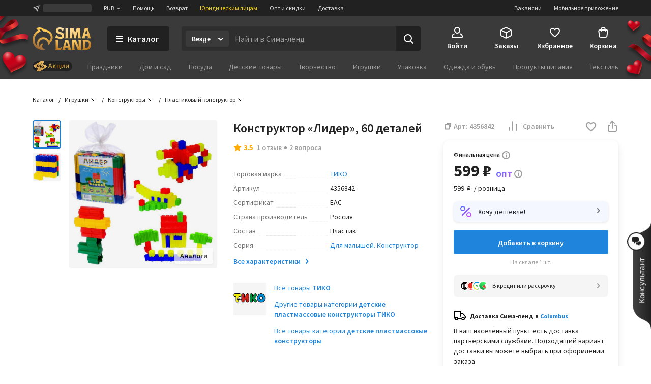

--- FILE ---
content_type: text/html; charset=UTF-8
request_url: https://www.sima-land.ru/4356842/konstruktor-lider-60-detaley/
body_size: 63718
content:

    <!doctype html>
    <html lang="ru">
    <head itemscope itemtype="http://schema.org/WPHeader">
        <title itemprop="headline">Конструктор «Лидер», 60 деталей (4356842) - Купить по цене от 599.00 руб. | Интернет магазин SIMA-LAND.RU</title>
        
            <meta  itemprop="keywords" name="keywords" content="игрушки, конструкторы, пластиковый конструктор, конструктор «лидер», 60 деталей, 4356842, купить конструктор «лидер», 60 деталей, конструктор «лидер», 60 деталей оптом">
        
            <meta  itemprop="description" name="description" content="Конструктор «Лидер», 60 деталей (арт. 4356842) оптом и в розницу. Бесплатная консультация. Заказывайте онлайн с быстрой доставкой из интернет-магазина SIMA-LAND.RU">
        
            <meta  property="og:url" content="https://www.sima-land.ru/4356842/konstruktor-lider-60-detaley/">
        
            <meta  property="og:title" content="Конструктор «Лидер», 60 деталей">
        
            <meta  property="og:description" content="Цена: 599.00 руб. Закажите прямо сейчас!">
        
            <meta  property="og:type" content="website">
        
            <meta  property="og:image" content="https://goods-photos.static1-sima-land.com/items/3763743/0/1600.jpg?v=1649671435">
        
            <meta  property="og:image" content="https://goods-photos.static1-sima-land.com/items/3763743/1/1600.jpg?v=1649671430">
        
            <meta  property="og:image" content="https://goods-photos.static1-sima-land.com/items/3763743/0/1600.jpg?v=1649671435">
        
            <link href="https://oko.sima-land.ru" rel="preconnect">

            <link href="https://chponki.sima-land.ru" rel="preconnect">
        
            <link href="https://www.sima-land.ru/4356842/konstruktor-lider-60-detaley/" rel="canonical">
        
        <script>
    var app = {
        userJson: {
            is_cloudparser_enabled:  false 
        },
        abSegment: "O",
        cart: {
            sum:  0 
        },
        search: {
            typo: "elastic",
            sts:  false ,
            "sts-size": 100,
            ranker:  false ,
            "ranker-size": 1000
        }
    };
</script>

        

        
            <script>var dataLayer = [{"pageType":"item","Versia_verstki":"desktop","product_id":4356842,"device":"desktop","minOrderSum":1,"ecommerce":{"detail":{"products":[{"id":4356842,"category":43345,"name":"Конструктор «Лидер», 60 деталей","dimension1":"Пластиковый конструктор","rootCategory":687,"price":599}]},"currencyCode":"RUB"},"ecomm_pagetype":"product","ecomm_prodid":[4356842],"ecomm_totalvalue":[599],"client_type":"newcomer","cart_sum":0,"bonus_sum":0,"geo":{"settlement":"Columbus","country":"US","region":"Ohio"}}];</script>
        
            <script>
window.tagmanager = window.tagmanager || {};
Object.assign(window.tagmanager, {
  page: "product",
  segment: "O", 
});
</script>

        
            <meta name="viewport" content="width=device-width"><meta name="apple-itunes-app" content="app-id=1057565689"><meta http-equiv="origin-trial" content="AhbisKn0hnygzXvkndQTLDMuCF3g4+BOToryZjiuMXi8KxXiR91TrP7ACPqroE8gY937UF/LX0u4vfCTnFKMoA8AAAB5eyJvcmlnaW4iOiJodHRwczovL3NpbWEtbGFuZC5ydTo0NDMiLCJmZWF0dXJlIjoiS2V5Ym9hcmRGb2N1c2FibGVTY3JvbGxlcnNPcHRPdXQiLCJleHBpcnkiOjE3NDIzNDIzOTksImlzU3ViZG9tYWluIjp0cnVlfQ=="><link rel="apple-touch-icon-precomposed" href="/favicon/apple-touch-icon.png"><link rel="apple-touch-icon" href="/favicon/apple-touch-icon.png"><link rel="apple-touch-icon-precomposed" sizes="144x144" href="/favicon/apple-touch-icon-144x144.png"><link rel="apple-touch-icon-precomposed" sizes="152x152" href="/favicon/apple-touch-icon-152x152.png"><link rel="apple-touch-icon" sizes="180x180" href="/favicon/apple-touch-icon-180x180.png"><link rel="icon" type="image/png" href="/favicon/favicon-32x32.png" sizes="32x32"><link rel="icon" type="image/png" href="/favicon/favicon-16x16.png" sizes="16x16"><link rel="icon" href="/favicon/favicon-144.ico" sizes="144x144"><link rel="preload" href="//assets2.static1-sima-land.com/vendor/2.4.0/source-sans-pro-400.04c94f2b.woff2" as="font" type="font/woff2" crossorigin=""><link rel="preload" href="//assets2.static1-sima-land.com/vendor/2.4.0/source-sans-pro-700.04c94f2b.woff2" as="font" type="font/woff2" crossorigin=""><style>*{box-sizing:border-box}body{margin:0;min-width:995px;font-family:-apple-system,BlinkMacSystemFont,'Source Sans Pro',"Segoe UI",Roboto,"Helvetica Neue",Ubuntu,Arial,sans-serif;overflow-y:scroll}@font-face{font-family:'Source Sans Pro';font-style:normal;font-weight:300;font-display:swap;src:url('//assets2.static1-sima-land.com/vendor/2.4.0/source-sans-pro-300.04c94f2b.woff2') format('woff2'),url('//assets2.static1-sima-land.com/vendor/2.4.0/source-sans-pro-300.04c94f2b.woff') format('woff')}@font-face{font-family:'Source Sans Pro';font-style:normal;font-weight:400;font-display:swap;src:url('//assets2.static1-sima-land.com/vendor/2.4.0/source-sans-pro-400.04c94f2b.woff2') format('woff2'),url('//assets2.static1-sima-land.com/vendor/2.4.0/source-sans-pro-400.04c94f2b.woff') format('woff')}@font-face{font-family:'Source Sans Pro';font-style:normal;font-weight:500;font-display:swap;src:url('//assets2.static1-sima-land.com/vendor/2.4.0/source-sans-pro-600.04c94f2b.woff2') format('woff2'),url('//assets2.static1-sima-land.com/vendor/2.4.0/source-sans-pro-600.04c94f2b.woff') format('woff')}@font-face{font-family:'Source Sans Pro';font-style:normal;font-weight:600;font-display:swap;src:url('//assets2.static1-sima-land.com/vendor/2.4.0/source-sans-pro-600.04c94f2b.woff2') format('woff2'),url('//assets2.static1-sima-land.com/vendor/2.4.0/source-sans-pro-600.04c94f2b.woff') format('woff')}@font-face{font-family:'Source Sans Pro';font-style:normal;font-weight:700;font-display:swap;src:url('//assets2.static1-sima-land.com/vendor/2.4.0/source-sans-pro-700.04c94f2b.woff2') format('woff2'),url('//assets2.static1-sima-land.com/vendor/2.4.0/source-sans-pro-700.04c94f2b.woff') format('woff')}@font-face{font-family:'Source Sans Pro';font-style:normal;font-weight:800;font-display:swap;src:url('//assets2.static1-sima-land.com/vendor/2.4.0/source-sans-pro-700.04c94f2b.woff2') format('woff2'),url('//assets2.static1-sima-land.com/vendor/2.4.0/source-sans-pro-700.04c94f2b.woff') format('woff')}</style>
        
        
        
        
            <script type="text/javascript">
                window.simaland__pageData = {
                    
                        "defaultPhoneMaskId": "russia"
                    
                };
            </script>
        
    </head>
    <body >
    
        
    
    
    
    
    <script type="text/javascript">window["tag-manager__envs"] = JSON.parse("{\"PUBLIC_SENTRY_ENVIRONMENT\":\"production\"}");</script><script defer type="text/javascript" src="//assets2.static1-sima-land.com/tag-manager/1.28.0/index.ac8ee40e.js"></script><link rel="stylesheet" type="text/css" href="//assets2.static1-sima-land.com/header/3.28.1/index.desktop.33b599cd.css" /><div id="header__root"><div class="roAF1I"><div class="qKkrZl"><div class="D1znr2"><div class="tQSvq9 wqIFNs JFDUI_ gdGmbl TP_B4z A3wFgs mITc8C"><div class="SqRD6P MKErgd"><div class="MKErgd"><span class="nUhYtz V9e9vH" aria-label="Изменить город" data-testid="top-bar:settlement-form-opener"><svg width="24" height="24" viewBox="0 0 24 24" class="lvVx8e" fill="#c2c2c2" aria-hidden="true"><path fill-rule="evenodd" d="M20.212 3.793a1 1 0 0 1 .227 1.066L14.09 21.364a1 1 0 0 1-1.907-.134l-1.764-7.644-7.644-1.763a1 1 0 0 1-.134-1.908l16.505-6.348a1 1 0 0 1 1.066.226M6.41 10.608l5.068 1.17a1 1 0 0 1 .75.75l1.17 5.068 4.367-11.355z" clip-rule="evenodd"></path></svg><span class="wmuE1D"></span></span></div><span class="DnIOjX yKOYGN enOBz4" aria-label="Изменить валюту" data-testid="top-bar:currency-modal-opener">RUB<svg width="8" height="8" viewBox="0 0 16 16" fill="#e0e0e0" class="qd40kH" aria-hidden="true"><path fill-rule="evenodd" d="M3.247 6.342a1 1 0 0 1 1.412-.095L8 9.171l3.342-2.924a1 1 0 0 1 1.316 1.506l-4 3.5a1 1 0 0 1-1.316 0l-4-3.5a1 1 0 0 1-.095-1.411" clip-rule="evenodd"></path></svg></span><a href="/info/?from=header" class="DnIOjX yKOYGN">Помощь</a><a href="/info/vozvrat/kak-oformit-pretenziyu/?from=header" class="DnIOjX yKOYGN">Возврат</a><a class="DnIOjX yKOYGN rOcYaj" href="/optovyy-postavshchik/?from=header" target="_blank">Юридическим лицам</a><a class="DnIOjX yKOYGN" href="/opt/?from=header">Опт и скидки</a><a href="/info/delivery/?from=header" class="DnIOjX yKOYGN">Доставка</a></div><div class="z4AM3H"><div data-testid="contact-widget:loader" class="xWjlIh DnIOjX"></div><a href="/mobile/?from=header" target="_blank" rel="noopener" class="DnIOjX yKOYGN enOBz4">Мобильное приложение</a><a href="https://rabota.sima-land.ru/?utm_source=header&amp;utm_medium=site&amp;utm_campaign=vac" target="_blank" rel="noopener noreferrer" class="DnIOjX yKOYGN enOBz4">Вакансии</a></div></div></div></div><div data-testid="header" class="vKk2Dp"><div class="pXPxij BuZC5r"><div class="iAIZVk"><div class="tJU67B p5SdEU"></div></div><div class="cvC6Yj"><div class="BQxSY1"><div class="zp8MWx"><div class="vSISPf"><a class="g6y0o3" aria-label="ссылка на главную страницу" href="/"><div class="F_OdXs" data-testid="logo"><svg width="115" height="46" fill="none" viewBox="0 0 115 46" class="bItZrY"><g clip-path="url(#big-logo_svg__clip0)"><path fill="url(#big-logo_svg__paint0_radial)" d="M39.62 20.792a14.64 14.64 0 0 0-1.315-6.437c-.92-2.018-2.426-3.801-4.136-5.214a20.77 20.77 0 0 0-11.357-4.372 12.6 12.6 0 0 0-4.03-2.76c-1.766-.655-3.64-1.052-5.523-1.005-2.64 0-4.517 1.088-5.207 2.009A.83.83 0 0 0 8.135 4.2c1.057.69 1.947 1.725 2.531 2.845v.083h-.083c-3.254 1.738-5.886 4.166-7.766 7.34A20.16 20.16 0 0 0 0 24.961a21.7 21.7 0 0 0 1.528 8.181c.978 2.425 2.254 4.62 4.129 6.442a19.3 19.3 0 0 0 6.607 4.188c2.647.995 5.453 1.592 8.28 1.565 3.682 0 4.677-1.503 4.747-1.587s.155-.548-.435-.506-.674.056-1.545-.056-4.37-.913-4.48-5a5.8 5.8 0 0 1 .433-2.4 6.3 6.3 0 0 1 1.396-2.11.507.507 0 0 0-.249-.865 5 5 0 0 0-1.05-.102c-1.375.055-2.307.616-3.268 1.602-.899.923-1.419 2.64-1.432 3.665-.014 1.025.074 2.066.771 3.212-1.34-.964-2.527-3.932-2.85-6.97s.82-5.977 2.43-7.56c1.635-1.573 3.755-2.5 6.024-2.472 1.314-.058 2.613.137 3.82.662 1.205.525 2.36 1.318 3.212 2.32 1.25 1.564 2.113 3.493 2.393 5.476.184 1.252.451 2.476 1.418 2.476a1.7 1.7 0 0 0 1.196-.626 4.43 4.43 0 0 0 1.012-3.258v-.469h.056c1.136-.653 2.146-1.56 2.981-2.569a11.4 11.4 0 0 0 2.494-7.408m-5.568 4.868c-.35.42-.749.853-1.188 1.179l-.092.064-.055-.092c-.666-1.095-1.614-2.154-2.542-3.038a13.3 13.3 0 0 0-9.12-3.561 12.33 12.33 0 0 0-8.933 3.6c-1.172 1.169-1.9 2.561-2.521 4.095a12.3 12.3 0 0 0-.903 4.83c.041 2.601.241 3.229.865 5.026-.276-.24-5.617-4.03-5.623-12.802a16.4 16.4 0 0 1 2.761-9.203c1.773-2.62 4.219-4.661 7.14-5.872a21 21 0 0 1 2.062-.718 11.5 11.5 0 0 0-2.641-4.399c1.54-.244 2.98-.01 4.383.672 1.404.681 2.677 1.833 3.439 3.194l.791.056c3.582.108 6.927 1.274 9.781 3.44 1.266 1.043 2.415 2.364 3.089 3.86.673 1.494.993 3.125.936 4.764a7.43 7.43 0 0 1-1.63 4.905"></path><path fill="url(#big-logo_svg__paint1_radial)" fill-rule="evenodd" d="M50.524 6.867c0 1.523 1.04 2.142 5.043 3.324 4.546 1.33 6.534 2.705 6.544 6.5 0 4.893-2.761 6.463-7.363 6.463-3.318 0-5.377-.797-6.83-1.359-.563-.218-1.034-.4-1.453-.488h-1.84l1.84-5.54h.92c.92 1.847 3.682 3.694 7.363 3.694 1.951 0 2.761-.923 2.761-1.847 0-1.228-.359-2.511-4.261-3.693s-7.362-2.29-7.362-6.906c0-3.103 2.724-6.011 7.932-6.011 2.418 0 5.012 1.098 6.43 1.7l.35.147h.92l-1.84 5.54h-.92a4.95 4.95 0 0 0-1.806-2.59c-.868-.642-2.258-.98-3.336-.965-1.887 0-3.092.794-3.092 2.03m52.071-4.016v.923L97.993 19.47a5.3 5.3 0 0 1-.92 1.847v.923h6.442v-.923a1.85 1.85 0 0 1-.92-1.847l.92-1.846h4.601l.921 1.846a1.855 1.855 0 0 1-.921 1.847v.923h6.443v-.923a5.3 5.3 0 0 1-.921-1.847l-4.601-15.696V1.928h-6.442zm.92 11.08v-.924l1.841-6.463h.92l1.84 6.463v.924zM56.579 39.783a3.41 3.41 0 0 1-2.76 1.847h-3.682V27.78c0-1.847.92-1.847.92-1.847v-.923h-6.442v.923s.92 0 .92 1.847v14.773c0 1.847-.92 1.847-.92 1.847v.923H55.66l1.84-5.54zm7.363-13.85v.924L59.34 42.553c0 1.847-.92 1.847-.92 1.847v.923h6.442V44.4a1.84 1.84 0 0 1-.92-1.847l.92-1.847h4.601l.92 1.847a1.85 1.85 0 0 1-.92 1.847v.923h6.443V44.4s-.92 0-.92-1.847l-4.602-15.696V25.01h-6.442zm.92 11.08v-.923l1.84-6.463h.92l1.841 6.463v.923zM85.109 25.01h-8.283v.923s.92 0 .92 1.847v14.773c0 1.847-.92 1.847-.92 1.847v.923h6.442V44.4s-.92 0-.92-1.847V29.627l6.57 15.336c.093.221.544.36.792.36h6.443V44.4s-.92 0-.92-1.847V27.78c0-1.847.92-1.847.92-1.847v-.923H89.71v.923s.92 0 .92 1.847v11.08zm12.884 0h6.442c5.043 0 10.565 2.031 10.565 9.787 0 7.571-5.043 10.526-10.565 10.526h-6.442V44.4s.92 0 .92-1.847V27.78c0-1.847-.92-1.847-.92-1.847zm5.522 16.62h.92c4.601 0 6.405-2.89 6.442-6.833 0-4.829-1.841-6.094-6.442-6.094h-.92zM93.391 4.697c0 1.847.92 14.773.92 14.773 0 1.847.92 1.847.92 1.847v.923H88.79v-.923s.92 0 .92-1.847l-.92-9.233h-.92L85.108 22.24h-2.761l-2.761-12.003h-.92l-.92 9.233c0 1.847.92 1.847.92 1.847v.923h-6.443v-.923s.92 0 .92-1.847c0 0 .92-12.926.92-14.773s-.92-1.846-.92-1.846v-.923h7.363l2.76 8.31h.921l2.761-8.31h7.363v.923s-.92 0-.92 1.846M69.463 19.47V4.697c0-1.846.92-1.846.92-1.846v-.923h-6.441v.923s.92 0 .92 1.846V19.47c0 1.847-.92 1.847-.92 1.847v.923h6.442v-.923s-.92 0-.92-1.847" clip-rule="evenodd"></path></g><defs><radialGradient id="big-logo_svg__paint0_radial" cx="0" cy="0" r="1" gradientTransform="matrix(-10.60621 41.86003 -36.93855 -9.35924 23.92 1)" gradientUnits="userSpaceOnUse"><stop offset="0.319" stop-color="#FEC955"></stop><stop offset="1" stop-color="#A06933"></stop></radialGradient><radialGradient id="big-logo_svg__paint1_radial" cx="0" cy="0" r="1" gradientTransform="rotate(107.447 31.527 22.14)scale(50.6293 77.4559)" gradientUnits="userSpaceOnUse"><stop offset="0.021" stop-color="#FBEAC7"></stop><stop offset="0.208" stop-color="#FCD88F"></stop><stop offset="0.573" stop-color="#F9C864"></stop><stop offset="1" stop-color="#AE6510"></stop></radialGradient><clipPath id="big-logo_svg__clip0"><path fill="#fff" d="M0 0h115v46H0z"></path></clipPath></defs></svg></div></a></div><button class="hs_ESB GN0kXi" data-testid="main-bar:catalog-opener"><svg width="16" height="16" viewBox="0 0 16 16" class="wsnWWL rt6Yyh" fill="currentColor" aria-hidden="true"><path fill-rule="evenodd" d="M1 3a1 1 0 0 1 1-1h12a1 1 0 1 1 0 2H2a1 1 0 0 1-1-1m0 5a1 1 0 0 1 1-1h12a1 1 0 1 1 0 2H2a1 1 0 0 1-1-1m0 5a1 1 0 0 1 1-1h12a1 1 0 1 1 0 2H2a1 1 0 0 1-1-1" clip-rule="evenodd"></path></svg><span>Каталог</span></button><div class="lgHHJH" data-testid="search-field:common-wrapper"><form class="RFVio6" data-testid="search-field:form"><div class="oLg2ro" data-testid="search-field:chip-wrapper"><input type="search" aria-label="Введите поисковый запрос" data-testid="search-field:input" class="vbTCwU uLpMMm" spellcheck="false" maxLength="500" placeholder="Найти в Сима-ленд" value=""/><div class="xAiLaX" data-testid="chip-box"><div data-testid="opener" class="d4VMZn"><span class="rRghAs g9IbVH rdozkI PAKFCp TJ1aYp" data-testid="chip"><span class="TbvTnA">Везде</span><span class="L1qkUX"><div class="z6t3Cp"><svg width="16" height="16" viewBox="0 0 16 16" fill="currentColor" class="WORlII"><path fill-rule="evenodd" d="M3.247 6.342a1 1 0 0 1 1.412-.095L8 9.171l3.342-2.924a1 1 0 0 1 1.316 1.506l-4 3.5a1 1 0 0 1-1.316 0l-4-3.5a1 1 0 0 1-.095-1.411" clip-rule="evenodd"></path></svg></div></span></span></div></div></div><button data-testid="search-field:submit-button" type="submit" class="MW3YTt dl_hQC" aria-label="Поиск"><svg width="24" height="24" viewBox="0 0 24 24" fill="currentColor"><path fill-rule="evenodd" d="M3 11a8 8 0 1 1 16 0 8 8 0 0 1-16 0m8-6a6 6 0 1 0 0 12 6 6 0 0 0 0-12" clip-rule="evenodd"></path><path fill-rule="evenodd" d="M15.293 15.293a1 1 0 0 1 1.414 0l5 5a1 1 0 0 1-1.414 1.414l-5-5a1 1 0 0 1 0-1.414" clip-rule="evenodd"></path></svg></button></form></div></div><div class="cw2qIF"><nav class="mBklgD"><div class="SGeAxV"><a class="DqjhbV" data-testid="nav-item:cabinet"><div class="yMLpBL"><svg width="24" height="24" viewBox="0 0 24 24" fill="currentColor" aria-hidden="true"><path fill-rule="evenodd" d="M12 1C8.599 1 6 4.002 6 7.5S8.599 14 12 14s6-3.002 6-6.5S15.401 1 12 1M8 7.5C8 4.923 9.878 3 12 3s4 1.923 4 4.5-1.878 4.5-4 4.5-4-1.923-4-4.5" clip-rule="evenodd"></path><path d="M6.936 14.149a1 1 0 0 1-.585 1.287c-1.77.664-2.564 1.614-2.946 2.427C3.005 18.711 3 19.518 3 20c0 .264.002.445.023.602.02.149.049.203.06.218 0 .001.016.034.123.076.127.05.368.104.794.104h16c.426 0 .667-.055.794-.104.107-.042.124-.075.124-.076.01-.015.04-.07.06-.218.02-.157.022-.338.022-.602 0-.482-.006-1.289-.405-2.137-.382-.813-1.176-1.763-2.946-2.427a1 1 0 1 1 .702-1.872c2.23.836 3.437 2.136 4.054 3.448C23 18.277 23 19.46 23 19.985v.094c.002.435.006 1.215-.418 1.85C22.057 22.718 21.132 23 20 23H4c-1.132 0-2.057-.283-2.582-1.07-.424-.636-.42-1.416-.418-1.851v-.094c0-.525 0-1.708.595-2.973C2.213 15.7 3.42 14.4 5.65 13.564a1 1 0 0 1 1.287.585"></path></svg></div><span class="T24kxM">Войти</span></a></div><div class="SGeAxV"><a href="/orders/" class="DqjhbV" data-testid="nav-item:orders"><div class="yMLpBL"><svg width="24" height="24" viewBox="0 0 24 24" aria-hidden="true" fill="currentColor"><path fill-rule="evenodd" d="M12 1.24c-.72 0-1.368.327-2.098.697l-.15.076L3.71 5.054c-.5.252-.941.474-1.29.698-.378.241-.719.527-.974.942s-.358.847-.404 1.293C1 8.4 1 8.893 1 9.453v6.094c0 .56 0 1.054.042 1.466.046.446.149.879.404 1.293.255.415.596.7.974.942.349.224.79.446 1.29.698l6.041 3.041.151.077c.73.369 1.379.697 2.098.697.72 0 1.368-.328 2.098-.697l.15-.077 6.042-3.041c.5-.252.941-.474 1.29-.698.378-.241.719-.527.974-.942.256-.414.358-.847.404-1.293.042-.412.042-.906.042-1.466V9.453c0-.56 0-1.054-.042-1.466-.046-.446-.148-.879-.404-1.293-.255-.415-.596-.7-.974-.942-.349-.224-.79-.446-1.29-.698l-6.041-3.041-.151-.076c-.73-.37-1.379-.698-2.098-.698m-1.35 2.559c.974-.49 1.168-.56 1.35-.56s.376.07 1.35.56l6 3.021.47.238-6.374 3.506c-.488.268-.794.435-1.04.541-.227.098-.333.112-.406.112s-.18-.014-.406-.112c-.246-.106-.552-.273-1.04-.541l-.032-.018-.073-.04L4.18 7.058q.206-.106.47-.238zM3.006 8.694C3 8.912 3 9.174 3 9.5v6.002c0 .62.001 1.01.032 1.306.028.274.075.382.117.45s.117.158.349.307c.251.16.599.337 1.153.616l6 3.021.349.174v-6.51c0-.596-.001-.97-.03-1.256-.026-.264-.07-.369-.11-.435-.039-.067-.11-.156-.328-.306-.233-.16-.554-.339-1.063-.619l-.023-.013zm11.55 3.542c-.523.288-.85.47-1.087.632-.218.15-.29.239-.329.306-.04.066-.083.171-.11.435-.028.286-.029.66-.029 1.256v6.51q.155-.076.35-.174l6-3.021c.553-.279.9-.455 1.152-.616.232-.149.308-.239.35-.307s.088-.176.116-.45c.03-.297.032-.686.032-1.306V9.5c0-.326 0-.588-.005-.806z" clip-rule="evenodd"></path></svg></div><span class="T24kxM">Заказы</span></a></div><div class="SGeAxV"><a href="/wish/" class="DqjhbV" data-testid="nav-item:favorites"><div class="yMLpBL"><svg width="24" height="24" viewBox="0 0 24 24" aria-hidden="true" fill="currentColor"><path d="M19.657 4.01C17.018 2.174 13.76 3.031 12 5.132c-1.759-2.1-5.018-2.968-7.657-1.122-1.4.98-2.279 2.632-2.339 4.376-.14 3.958 3.299 7.13 8.547 11.996l.1.091c.76.704 1.93.704 2.689-.01l.11-.102c5.248-4.855 8.676-8.027 8.546-11.985-.06-1.734-.94-3.386-2.339-4.366M12.1 18.862l-.1.102-.1-.102C7.142 14.466 4.003 11.559 4.003 8.61c0-2.04 1.5-3.57 3.499-3.57 1.22 0 2.415.634 3.122 1.593.333.451.817.814 1.378.814.564 0 1.05-.367 1.385-.821.702-.955 1.894-1.586 3.111-1.586 2 0 3.5 1.53 3.5 3.57 0 2.948-3.14 5.855-7.898 10.25"></path></svg></div><span class="T24kxM">Избранное</span></a></div><div class="hNXpO6" data-testid="nav-item:cart"><a href="/cabinet/cart/" class="uB1I6s JPpg1C" data-testid="link"><div class="VAowBn"><svg width="24" height="24" viewBox="0 0 24 24" aria-hidden="true" fill="currentColor"><path fill-rule="evenodd" d="M7.12 6c.082-.678.216-1.35.44-1.967.296-.813.767-1.591 1.527-2.161C9.855 1.297 10.827 1 12 1s2.145.297 2.912.872c.76.57 1.232 1.348 1.528 2.161.224.616.358 1.29.439 1.967h1.815a3 3 0 0 1 2.97 3.424l-1.429 10A3 3 0 0 1 17.265 22H6.735a3 3 0 0 1-2.97-2.576l-1.429-10A3 3 0 0 1 5.306 6zm2.016 0c.066-.46.162-.893.304-1.283.204-.562.482-.971.848-1.245C10.644 3.203 11.173 3 12 3s1.355.203 1.713.472c.364.274.643.683.847 1.245.142.39.238.823.303 1.283zM7.004 8Q7 8.479 7 8.913V9a1 1 0 0 0 2 0q-.002-.502.006-1h5.988q.007.498.006 1a1 1 0 1 0 2 0v-.087q.001-.434-.004-.913h1.698a1 1 0 0 1 .99 1.141l-1.429 10a1 1 0 0 1-.99.859H6.735a1 1 0 0 1-.99-.859l-1.429-10A1 1 0 0 1 5.306 8z" clip-rule="evenodd"></path></svg></div><span class="QwJlEk" data-testid="cart-sum">Корзина</span></a><div class="a2r1XE" data-testid="cart-popup"></div></div></nav></div></div><div class="NQjehG"><nav class="hIBXu_"><a href="/offers/?from=header" class="iwOaGQ UbLmCL" data-testid="category-bar:offers-link"><svg width="78" height="20" fill="none" viewBox="0 0 78 20" class="uxnmyo"><g clip-path="url(#offers-gold_svg__clip0_30982_38608)"><rect width="78" height="20" fill="#212121" rx="10"></rect><path fill="#212121" d="M0 9.95C0 4.4 4.5-.1 10.05-.1h57.9C73.5-.1 78 4.4 78 9.95S73.5 20 67.95 20h-57.9C4.5 20 0 15.5 0 9.95"></path><g clip-path="url(#offers-gold_svg__clip1_30982_38608)"><path fill="#F0C69B" d="m4.336 12.426-1.46-2.337a1.47 1.47 0 0 1 .47-2.024l15.474-9.67a1.47 1.47 0 0 1 2.025.465l1.504 2.406a.7.7 0 0 1-.225.967 2.81 2.81 0 0 0-.899 3.869l.276.442a2.81 2.81 0 0 0 3.871.888.7.7 0 0 1 .968.222l1.383 2.212a1.47 1.47 0 0 1-.47 2.025L11.777 21.56a1.47 1.47 0 0 1-2.025-.465l-1.34-2.143a.784.784 0 0 1 .251-1.08l.056-.034a3.07 3.07 0 0 0 .982-4.228 3.07 3.07 0 0 0-4.23-.971l-.056.035a.783.783 0 0 1-1.08-.248"></path><path fill="url(#offers-gold_svg__paint0_linear_30982_38608)" d="M4.33 12.428 2.868 10.09c-.43-.688-.243-1.58.417-1.992l14.827-9.265c.66-.412 1.544-.19 1.973.499l1.505 2.408a.69.69 0 0 1-.2.952c-1.261.788-1.619 2.493-.797 3.808l.277.442c.821 1.315 2.51 1.741 3.772.953a.69.69 0 0 1 .943.238l1.384 2.214c.43.688.242 1.58-.418 1.993l-14.826 9.264c-.66.412-1.544.19-1.974-.498l-1.34-2.145c-.23-.367-.13-.843.223-1.063l.053-.033c1.38-.862 1.77-2.726.872-4.163-.898-1.436-2.744-1.902-4.124-1.04l-.053.033c-.352.22-.823.101-1.052-.266"></path><path fill="#000" fill-rule="evenodd" d="M10.035 7.135a2.433 2.433 0 0 0-.779 3.351 2.433 2.433 0 0 0 3.354.77 2.433 2.433 0 0 0 .778-3.352 2.433 2.433 0 0 0-3.353-.769m.273 2.694a1.194 1.194 0 0 1 .382-1.645c.56-.35 1.297-.18 1.646.378a1.194 1.194 0 0 1-.382 1.645c-.56.35-1.297.18-1.646-.378" clip-rule="evenodd"></path><path fill="#000" d="M16.965 3.84a.617.617 0 0 1 .464.742l-2.653 11.42a.62.62 0 0 1-.744.465.62.62 0 0 1-.464-.742l2.653-11.42a.62.62 0 0 1 .744-.465"></path><path fill="#000" fill-rule="evenodd" d="M17.609 12.403a2.433 2.433 0 0 1 .778-3.352 2.433 2.433 0 0 1 3.354.77 2.433 2.433 0 0 1-.779 3.35 2.433 2.433 0 0 1-3.353-.768m1.434-2.302a1.194 1.194 0 0 0-.382 1.644 1.194 1.194 0 0 0 1.646.378c.56-.35.73-1.087.382-1.645a1.194 1.194 0 0 0-1.646-.377" clip-rule="evenodd"></path></g><path fill="#D5A43B" fill-rule="evenodd" d="m34.017 4.2-3.619 9.77h1.286l.986-2.796h3.905l.986 2.797h1.285L35.228 4.2zm-.986 5.938 1.537-4.36h.109l1.537 4.36z" clip-rule="evenodd"></path><path fill="#D5A43B" d="M42.105 10.646h-.374v3.324h-1.184V6.672h1.184v3.053h.374l2.836-3.053h1.422l-3.3 3.44 3.429 3.858h-1.517zM54.096 13.97v1.93h1.13v-2.905h-1.17V6.672h-1.184v6.324h-3.564V6.672h-1.184v7.299zM56.763 13.97V6.672h1.183v5.443h.11l3.625-5.443h1.183v7.299h-1.183V8.526h-.11l-3.625 5.444zM65.197 13.97V6.672h1.184v5.443h.109l3.625-5.443h1.183v7.299h-1.183V8.526h-.109l-3.625 5.444z"></path></g><defs><clipPath id="offers-gold_svg__clip0_30982_38608"><rect width="78" height="20" fill="#fff" rx="10"></rect></clipPath><clipPath id="offers-gold_svg__clip1_30982_38608"><path fill="#fff" d="M2.398 0h25.7v20h-25.7z"></path></clipPath><linearGradient id="offers-gold_svg__paint0_linear_30982_38608" x1="20.657" x2="6.31" y1="6.631" y2="15.597" gradientUnits="userSpaceOnUse"><stop stop-color="#E5B559"></stop><stop offset="0.317" stop-color="#D9A54B"></stop><stop offset="0.797" stop-color="#D49C4D"></stop><stop offset="0.965" stop-color="#EFBB69"></stop><stop offset="1" stop-color="#BE8D41"></stop></linearGradient></defs></svg></a><ul class="w3uzCC" data-testid="category-bar:list"><li class="P4_u7t"><a class="UMWjug" href="/prazdniki/?catalog=grey">Праздники</a></li><li class="P4_u7t"><a class="UMWjug" href="/dom-i-sad/?catalog=grey">Дом и сад</a></li><li class="P4_u7t"><a class="UMWjug" href="/posuda/?catalog=grey">Посуда</a></li><li class="P4_u7t"><a class="UMWjug" href="/detskie-tovary/?catalog=grey">Детские товары</a></li><li class="P4_u7t"><a class="UMWjug" href="/tvorchestvo/?catalog=grey">Творчество</a></li><li class="P4_u7t"><a class="UMWjug" href="/igrushki/?catalog=grey">Игрушки</a></li><li class="P4_u7t"><a class="UMWjug" href="/upakovka/?catalog=grey">Упаковка</a></li><li class="P4_u7t"><a class="UMWjug" href="/odezhda-i-obuv/?catalog=grey">Одежда и обувь</a></li><li class="P4_u7t"><a class="UMWjug" href="/produkty-pitaniya/?catalog=grey">Продукты питания</a></li><li class="P4_u7t"><a class="UMWjug" href="/tekstil/?catalog=grey">Текстиль</a></li><li class="P4_u7t"><a class="UMWjug" href="/zootovary/?catalog=grey">Зоотовары</a></li><li class="P4_u7t"><a class="UMWjug" href="/zimnie-tovary/?catalog=grey">Зимние товары</a></li></ul></nav></div></div><div class="koe5Hs"><div class="tJU67B p5SdEU"></div></div></div></div></div></div><script>window["header__serverData"] = JSON.parse("{\"app\":{\"page\":{\"id\":3763743,\"type\":\"product\",\"query\":\"\",\"searchQuery\":\"\",\"returnUrl\":\"LzQzNTY4NDIva29uc3RydWt0b3ItbGlkZXItNjAtZGV0YWxleS8=\",\"root_category_id\":0,\"isCatalogAvailable\":true,\"clearSearchInput\":false,\"openSearchHistory\":false,\"marketPlace\":\"\",\"searchFilterParams\":null,\"isStickyHeaderEnabled\":false,\"isBonusBalanceAvailable\":false,\"isAboutForLegalPageEnabled\":true,\"isLegalEntityOfferAvailable\":false,\"isBonusInformerAvailable\":false,\"isNoveltyLinkActive\":true},\"features\":{\"LOGO_TYPE\":\"love-day\",\"SUB_REGION_SEGMENTS\":\"ALL\",\"CATEGORY_WITH_DESIGN_ELEMENT\":875,\"isNoveltyLinkEnabled\":false},\"cookieAgreementEnabled\":false,\"domain\":\"www\"},\"ui\":{\"notice\":{},\"isSettleAlertShown\":false,\"modal\":null,\"modalPool\":[]},\"search\":{\"query\":\"\",\"fromAdvice\":false,\"history\":[],\"appliedQuery\":\"\",\"inputQuery\":\"\",\"isAbove\":false,\"selectionState\":null},\"searchTips\":{\"data\":null,\"error\":null,\"status\":\"initial\",\"lastQuery\":\"\"},\"defaultSearchTips\":{\"data\":null,\"error\":null,\"status\":\"initial\"},\"currency\":{\"data\":[{\"id\":1,\"name\":\"RUB\",\"rate\":\"1\",\"sign\":\"<span class=\\\"rur\\\">\u0440\u0443\u0431.</span>\",\"description\":\"\u0420\u043E\u0441\u0441\u0438\u0439\u0441\u043A\u0438\u0439 \u0440\u0443\u0431\u043B\u044C\",\"grapheme\":\"\u20BD\"},{\"id\":4,\"name\":\"BYN\",\"rate\":\"26.7161\",\"sign\":\"Br\",\"description\":\"\u0411\u0435\u043B\u043E\u0440\u0443\u0441\u0441\u043A\u0438\u0439 \u0440\u0443\u0431\u043B\u044C\",\"grapheme\":\"Br\"},{\"id\":3,\"name\":\"EUR\",\"rate\":\"90.2877\",\"sign\":\"&euro;\",\"description\":\"\u0415\u0432\u0440\u043E\",\"grapheme\":\"\u20AC\"},{\"id\":2,\"name\":\"USD\",\"rate\":\"76.0101\",\"sign\":\"$\",\"description\":\"\u0414\u043E\u043B\u043B\u0430\u0440 \u0421\u0428\u0410\",\"grapheme\":\"$\"},{\"id\":6,\"name\":\"KZT\",\"rate\":\"0.1435\",\"sign\":\"\u3012\",\"description\":\"\u041A\u0430\u0437\u0430\u0445\u0441\u0442\u0430\u043D\u0441\u043A\u0438\u0439 \u0442\u0435\u043D\u0433\u0435\",\"grapheme\":\"\u3012\"},{\"id\":8,\"name\":\"KGS\",\"rate\":\"0.94\",\"sign\":\"\u0441\u043E\u043C\",\"description\":\"\u041A\u0438\u0440\u0433\u0438\u0437\u0441\u043A\u0438\u0439 \u0441\u043E\u043C\",\"grapheme\":\"\u0441\u043E\u043C\"}],\"error\":null,\"status\":\"success\",\"fetchCount\":1},\"user\":{\"isFetching\":false,\"current\":{\"bonusBalance\":0,\"cart_id\":0,\"cart_sum\":0,\"client_type\":\"newcomer\",\"counterpartyType\":\"individual\",\"currency\":\"RUB\",\"district_id\":0,\"email\":\"\",\"has_counterparty\":false,\"has_entity_counterparty\":false,\"has_permanent_manager\":false,\"id\":0,\"isCounterpartyChooseModalShow\":false,\"isSberCreditLimitAvailable\":false,\"isWholesalePricePriority\":true,\"is_agent\":false,\"is_bonus_enabled\":false,\"is_city_selected\":0,\"is_cloudparser_enabled\":false,\"is_employee\":false,\"is_item_reviewer\":false,\"is_jp_organizer\":false,\"is_mature\":false,\"is_turboparser_enabled\":false,\"menu_counters\":null,\"min_order_sum\":1,\"min_order_sum_delta\":0,\"name\":\"\",\"phone\":\"\",\"photo_url\":\"\",\"redirectUrl\":\"\",\"segment\":\"O\",\"settlement_id\":153982815,\"settlement_name\":\"Columbus\"},\"error\":null,\"creditLimit\":{},\"bonusBalance\":0,\"chatNewMessagesTotalCount\":0},\"topBanner\":{\"data\":null,\"error\":null,\"status\":\"success\",\"fetchCount\":1},\"settlement\":{\"status\":\"initial\",\"data\":null,\"error\":null},\"settlementForm\":{\"value\":\"\",\"suggestions\":[],\"pages\":{},\"status\":\"initial\",\"loadingPage\":1},\"cart\":{\"data\":{\"cart\":null,\"lastUpdateTime\":0},\"error\":null,\"status\":\"initial\"},\"currencyForm\":{\"currencyName\":\"\"},\"counterparties\":{\"data\":null,\"status\":\"initial\",\"error\":null},\"setCounterparty\":{\"data\":null,\"error\":null,\"status\":\"initial\"},\"cartItems\":{\"data\":{\"items\":[],\"lastUpdateTime\":0,\"meta\":null},\"error\":null,\"status\":\"initial\"},\"catalogMenu\":{\"data\":null,\"isOpen\":false,\"activeMenuId\":null,\"error\":null,\"status\":\"initial\"},\"catalogSubmenu\":{},\"category\":{\"data\":[{\"id\":3003,\"name\":\"\u041F\u0440\u0430\u0437\u0434\u043D\u0438\u043A\u0438\",\"url\":\"/prazdniki/?catalog=grey\"},{\"id\":56801,\"name\":\"\u0414\u043E\u043C \u0438 \u0441\u0430\u0434\",\"url\":\"/dom-i-sad/?catalog=grey\"},{\"id\":12,\"name\":\"\u041F\u043E\u0441\u0443\u0434\u0430\",\"url\":\"/posuda/?catalog=grey\"},{\"id\":5891,\"name\":\"\u0414\u0435\u0442\u0441\u043A\u0438\u0435 \u0442\u043E\u0432\u0430\u0440\u044B\",\"url\":\"/detskie-tovary/?catalog=grey\"},{\"id\":690,\"name\":\"\u0422\u0432\u043E\u0440\u0447\u0435\u0441\u0442\u0432\u043E\",\"url\":\"/tvorchestvo/?catalog=grey\"},{\"id\":687,\"name\":\"\u0418\u0433\u0440\u0443\u0448\u043A\u0438\",\"url\":\"/igrushki/?catalog=grey\"},{\"id\":45722,\"name\":\"\u0423\u043F\u0430\u043A\u043E\u0432\u043A\u0430\",\"url\":\"/upakovka/?catalog=grey\"},{\"id\":3515,\"name\":\"\u041E\u0434\u0435\u0436\u0434\u0430 \u0438 \u043E\u0431\u0443\u0432\u044C\",\"url\":\"/odezhda-i-obuv/?catalog=grey\"},{\"id\":24182,\"name\":\"\u041F\u0440\u043E\u0434\u0443\u043A\u0442\u044B \u043F\u0438\u0442\u0430\u043D\u0438\u044F\",\"url\":\"/produkty-pitaniya/?catalog=grey\"},{\"id\":3397,\"name\":\"\u0422\u0435\u043A\u0441\u0442\u0438\u043B\u044C\",\"url\":\"/tekstil/?catalog=grey\"},{\"id\":5892,\"name\":\"\u0417\u043E\u043E\u0442\u043E\u0432\u0430\u0440\u044B\",\"url\":\"/zootovary/?catalog=grey\"},{\"id\":2907,\"name\":\"\u0417\u0438\u043C\u043D\u0438\u0435 \u0442\u043E\u0432\u0430\u0440\u044B\",\"url\":\"/zimnie-tovary/?catalog=grey\"}],\"error\":null,\"status\":\"success\",\"fetchCount\":1},\"informers\":{\"data\":[],\"error\":null,\"status\":\"initial\"},\"userMenu\":{\"data\":null,\"status\":\"initial\",\"error\":null},\"searchFilters\":{\"data\":null,\"error\":null,\"status\":\"initial\"},\"searchFilter\":{\"data\":null,\"appliedFilter\":null,\"error\":null,\"status\":\"initial\"}}");</script><script>window["header__envs"] = JSON.parse("{\"PUBLIC_API_URL_ILIUM\":\"/iapi/\",\"PUBLIC_CLIENT_CACHE_ENABLED\":\"0\",\"PUBLIC_API_URL_SIMALAND_V3\":\"/api/v3/\",\"PUBLIC_API_URL_SIMALAND_V6\":\"/api/v6/\",\"PUBLIC_SENTRY_ENVIRONMENT\":\"production\",\"PUBLIC_CLIENT_CACHE_SALT\":\"1bf01337\",\"PUBLIC_DEVTOOLS_ENABLED\":\"0\"}");</script><script defer type="text/javascript" src="//assets2.static1-sima-land.com/header/3.28.1/index.desktop.33b599cd.js"></script><link rel="stylesheet" type="text/css" href="//assets2.static1-sima-land.com/product/2.41.0/desktop/index.483d5a2f.css" /><div id="product__root"><div class="KQAWlt"><div itemscope="" itemType="http://schema.org/Product"><meta itemProp="name" content="Конструктор «Лидер», 60 деталей"/><meta itemProp="image" content="https://goods-photos.static1-sima-land.com/items/3763743/0/700.jpg?v=1649671435"/><meta itemProp="description" content=""/><meta itemProp="brand" content="ТИКО"/><div itemProp="aggregateRating" itemscope="" itemType="http://schema.org/AggregateRating"><meta itemProp="ratingValue" content="4"/><meta itemProp="reviewCount" content="1"/></div><div itemProp="offers" itemscope="" itemType="http://schema.org/Offer"><meta itemProp="price" content="599"/><meta itemProp="priceCurrency" content="RUB"/></div><div itemProp="review" itemscope="" itemType="https://schema.org/Review"><meta itemProp="author" content="Виолетта "/><meta itemProp="datePublished" content="20 января 2022"/><div itemProp="reviewRating" itemscope="" itemType="https://schema.org/Rating"><meta itemProp="worstRating" content="1"/><meta itemProp="ratingValue" content="5"/><meta itemProp="bestRating" content="5"/></div><meta itemProp="reviewBody" content=""/></div></div><div itemscope="" itemType="https://schema.org/BreadcrumbList"><div itemProp="itemListElement" itemscope="" itemType="https://schema.org/ListItem"><meta itemProp="item" content="/catalog/"/><meta itemProp="name" content="Каталог"/><meta itemProp="position" content="1"/></div><div itemProp="itemListElement" itemscope="" itemType="https://schema.org/ListItem"><meta itemProp="item" content="/igrushki/?c_id=687"/><meta itemProp="name" content="Игрушки"/><meta itemProp="position" content="2"/></div><div itemProp="itemListElement" itemscope="" itemType="https://schema.org/ListItem"><meta itemProp="item" content="/konstruktory/?c_id=698"/><meta itemProp="name" content="Конструкторы"/><meta itemProp="position" content="3"/></div><div itemProp="itemListElement" itemscope="" itemType="https://schema.org/ListItem"><meta itemProp="item" content="/plastikovye-konstruktory/?c_id=43345"/><meta itemProp="name" content="Пластиковый конструктор"/><meta itemProp="position" content="4"/></div></div><div class="Fa76rh"><div class="_6SV5p"><div class="hHPlBi USnnXo E_M_RL fxm9aK P4qRpf cbt_WN"><div class="FCOHHE UHKXSB" data-testid="breadcrumbs"><div class="Z9mlBk" data-testid="item"><div class="Z4LeEP"><span class="IPwfOk"><a href="/catalog/" data-testid="anchor" class="qbKIzL rbzhqi">Каталог</a></span></div></div><div class="Z9mlBk" data-testid="item"><div class="Z4LeEP"><span class="IPwfOk"><a href="/igrushki/?c_id=687" data-testid="anchor" class="qbKIzL rbzhqi">Игрушки</a><svg width="16" height="16" viewBox="0 0 16 16" fill="none" class="jHhXlk"><path d="M4 6L8 10L12 6" stroke-linecap="round" stroke-linejoin="round"></path></svg></span></div></div><div class="Z9mlBk" data-testid="item"><div class="Z4LeEP"><span class="IPwfOk"><a href="/konstruktory/?c_id=698" data-testid="anchor" class="qbKIzL rbzhqi">Конструкторы</a><svg width="16" height="16" viewBox="0 0 16 16" fill="none" class="jHhXlk"><path d="M4 6L8 10L12 6" stroke-linecap="round" stroke-linejoin="round"></path></svg></span></div></div><div class="Z9mlBk" data-testid="item"><div class="Z4LeEP"><span class="IPwfOk"><a href="/plastikovye-konstruktory/?c_id=43345" data-testid="anchor" class="qbKIzL rbzhqi">Пластиковый конструктор</a><svg width="16" height="16" viewBox="0 0 16 16" fill="none" class="jHhXlk"><path d="M4 6L8 10L12 6" stroke-linecap="round" stroke-linejoin="round"></path></svg></span></div></div></div><div class="YpNmEZ"><div class="RURLyH"><div class="TRMLMl"><div class="relc1k RfYtol"><div class="WTwvOk" data-testid="media-thumbnail-carousel"><div class="pSZGkv GYYwUk"><div class="m32ZDG ZMkrMa"><div style="transform:translate3d(0px, 0px, 0px)" class="wiJM_I"><div class="ZjlXwq sQx_JP"><div class="Mm3OgH QxBtuz HLlBdf LDshfU" data-testid="media-thumbnail"><img class="yNu2k8" src="https://goods-photos.static1-sima-land.com/items/3763743/0/140.jpg?v=1649671435" alt="Конструктор «Лидер», 60 деталей - Фото 1" data-testid="image" draggable="false"/></div><div class="Mm3OgH HLlBdf LDshfU" data-testid="media-thumbnail"><img class="yNu2k8" src="https://goods-photos.static1-sima-land.com/items/3763743/1/140.jpg?v=1649671430" alt="Конструктор «Лидер», 60 деталей - Фото 2" data-testid="image" draggable="false"/></div></div></div></div></div></div><div class="pRkDos RWnhQk" data-testid="selected-media"><div class="Q0HkKr FVgC03"><div data-testid="product-photo:root" class="KsLDTN FVgC03"><img class="zdyGoQ" src="https://goods-photos.static1-sima-land.com/items/3763743/0/700.jpg?v=1649671435" alt="Конструктор «Лидер», 60 деталей - Фото 1" data-testid="image" draggable="false"/></div></div></div><div class="ufQKiN"><div class="gQuJEN"><span class="fUt9VK">Аналоги</span></div></div></div></div><div class="CDaUr4"><div class="gnpN7o"><div class="FTbuPD"><div class="lBuH2m" data-testid="block"><div class="wrap" data-testid="brief"><div class="g4bq8U"><h1 class="_9EfqO" data-testid="product-name">Конструктор «Лидер», 60 деталей</h1></div><div class="S0Lfmo"><div class="_oONPy"><span data-testid="rating" class="vZiVTa"><span class="hzNOH3 vBivYy" data-testid="rating-value"><svg width="16" height="16" viewBox="0 0 16 16"><path d="M7.536 1.545a.5.5 0 0 1 .928 0l1.711 4.262 4.583.311a.5.5 0 0 1 .287.883L11.52 9.945l1.12 4.454a.5.5 0 0 1-.75.546L8 12.503l-3.89 2.442a.5.5 0 0 1-.75-.546l1.12-4.454L.955 7.001a.5.5 0 0 1 .287-.883l4.583-.31z"></path></svg> <!-- -->3.5</span></span><div class="RB0Z2S"><a role="button" tabindex="0" data-testid="reviews-counter-button" class="qbKIzL mv6tSU">1 отзыв</a></div><div class="RB0Z2S"><a role="button" tabindex="0" data-testid="questions-counter-button" class="qbKIzL mv6tSU">2 вопроса</a></div></div></div></div></div><div class="egRRxw" data-testid="block"><div class="boQYu8 lfGOgL" data-testid="properties-widget"><ul data-testid="properties-block" class="TbtbTP"><li class="Obsk02" style="order:0"><span class="wkY31w">Торговая марка</span><div class="CyARiD"><a href="/trademark/tiko/" data-testid="anchor" class="qbKIzL uMNBq6">ТИКО</a></div></li><li class="Obsk02" style="order:0"><span class="wkY31w">Артикул</span><div class="CyARiD">4356842</div></li><li class="Obsk02" style="order:0"><span class="wkY31w">Сертификат</span><div class="CyARiD">ЕАС</div></li><li class="Obsk02" style="order:0"><span class="wkY31w">Страна производитель</span><div class="CyARiD">Россия</div></li><li class="Obsk02" style="order:0"><span class="wkY31w">Состав</span><div class="CyARiD">Пластик</div></li><li class="Obsk02" style="order:0"><span class="wkY31w">Серия</span><div class="CyARiD"><a href="/series/dlya-malyshey-konstruktor/" data-testid="anchor" class="qbKIzL uMNBq6">Для малышей. Конструктор</a></div></li></ul><div class="MGtkaO"><a role="button" tabindex="0" data-testid="properties-widget:go-to-all-link" class="qbKIzL Pq5MVW uMNBq6">Все характеристики<!-- --> <svg width="16" height="16" viewBox="0 0 16 16"><path fill-rule="evenodd" d="M6.341 12.753a1 1 0 0 1-.094-1.412L9.171 8 6.247 4.659a1 1 0 0 1 1.506-1.317l3.5 4a1 1 0 0 1 0 1.317l-3.5 4a1 1 0 0 1-1.412.094" clip-rule="evenodd"></path></svg></a></div></div></div><div class="SymZDw" data-testid="block"><div class="m3krpu"><div><div class="YYQNiX" data-testid="trademark"><a href="/trademark/tiko/" data-testid="image-wrapper" class="qbKIzL uMNBq6"><img class="huHXzq" src="https://cdn2.static1-sima-land.com/trademark/100/logo_TIKO.gif" alt="ТИКО" data-testid="image"/></a><div class="_jShKu"><a target="_blank" href="/trademark/tiko/" data-testid="trademark-link" class="qbKIzL P90wLv uMNBq6">Все товары <b>ТИКО</b></a><a target="_blank" href="/plastikovye-konstruktory/?f=%7B%22trademark%22%3A%5B13242%5D%7D" data-testid="trademark-link" class="qbKIzL P90wLv uMNBq6">Другие товары категории <b>детские пластмассовые конструкторы ТИКО</b></a><a target="_blank" href="/plastikovye-konstruktory/" data-testid="trademark-link" class="qbKIzL P90wLv uMNBq6">Все товары категории <b>детские пластмассовые конструкторы</b></a></div></div></div></div></div></div><div class="vWapLG"><div class="ieubxK" data-testid="block"><div class="aV2kYL"><div class="tmH8cd"><div data-testid="vendor-code" class="d4lPMM U5QKwK"><svg width="16" height="16" viewBox="0 0 16 16" class="wnobvg"><path fill-rule="evenodd" d="M6 2a1 1 0 0 1 1-1h7a1 1 0 0 1 1 1v7a1 1 0 1 1-2 0V3H7a1 1 0 0 1-1-1M2 5a1 1 0 0 1 1-1h8a1 1 0 0 1 1 1v8.5a1 1 0 0 1-1 1H3a1 1 0 0 1-1-1zm2 1v6.5h6V6z" clip-rule="evenodd"></path></svg> Арт: <!-- -->4356842</div><span class="U5QKwK"><div data-testid="compare-button" class="sCm3gM"><a role="button" tabindex="0" data-testid="add-to-comparison-button" class="qbKIzL FrM7xK Nib0NJ mv6tSU"><svg width="24" height="24" fill="none" viewBox="0 0 24 24" class="xitAsY"><path d="M12 21a1 1 0 0 1-1-1V3a1 1 0 1 1 2 0v17a1 1 0 0 1-1 1M19 21a1 1 0 0 1-1-1V8a1 1 0 1 1 2 0v12a1 1 0 0 1-1 1M4 20a1 1 0 1 0 2 0v-6a1 1 0 1 0-2 0z"></path></svg>Сравнить</a></div></span></div><div class="tmH8cd"><span class="U5QKwK"><div class="hqYesX"><button class="MJ5QoG" role="button" data-testid="button:favorite" aria-label="Добавить в избранное"><div data-testid="wish-button" class="TX9FZN"><div class="KgzKKB UyzE29"><svg width="24" height="24" viewBox="0 0 24 24" stroke="#f5f5f5" stroke-width="2px" class="T6p9gF"><path d="M19.657 4.01C17.018 2.174 13.76 3.031 12 5.132c-1.759-2.1-5.018-2.968-7.657-1.122-1.4.98-2.279 2.632-2.339 4.376-.14 3.958 3.299 7.13 8.547 11.996l.1.091c.76.704 1.93.704 2.689-.01l.11-.102c5.248-4.855 8.676-8.027 8.546-11.985-.06-1.734-.94-3.386-2.339-4.366M12.1 18.862l-.1.102-.1-.102C7.142 14.466 4.003 11.559 4.003 8.61c0-2.04 1.5-3.57 3.499-3.57 1.22 0 2.415.634 3.122 1.593.333.451.817.814 1.378.814.564 0 1.05-.367 1.385-.821.702-.955 1.894-1.586 3.111-1.586 2 0 3.5 1.53 3.5 3.57 0 2.948-3.14 5.855-7.898 10.25"></path></svg><svg width="24" height="24" viewBox="0 0 24 24" class="U0fSP_"><path d="M19.657 4.01C17.018 2.174 13.76 3.031 12 5.132c-1.759-2.1-5.018-2.968-7.657-1.122-1.4.98-2.279 2.632-2.339 4.376-.14 3.958 3.299 7.13 8.547 11.996l.1.091c.76.704 1.93.704 2.689-.01l.11-.102c5.248-4.855 8.676-8.027 8.546-11.985-.06-1.734-.94-3.386-2.339-4.366M12.1 18.862l-.1.102-.1-.102C7.142 14.466 4.003 11.559 4.003 8.61c0-2.04 1.5-3.57 3.499-3.57 1.22 0 2.415.634 3.122 1.593.333.451.817.814 1.378.814.564 0 1.05-.367 1.385-.821.702-.955 1.894-1.586 3.111-1.586 2 0 3.5 1.53 3.5 3.57 0 2.948-3.14 5.855-7.898 10.25"></path></svg></div></div></button></div></span><span class="U5QKwK"><div class="UMZTLy"><a role="button" tabindex="0" data-testid="anchor" class="qbKIzL uMNBq6"><svg width="24" height="24" viewBox="0 0 24 24" class="FWRJxp" data-testid="share-button"><path d="M12.707 1.293a1 1 0 0 0-1.414 0l-4 4a1 1 0 0 0 1.414 1.414L11 4.414V16a1 1 0 1 0 2 0V4.414l2.293 2.293a1 1 0 1 0 1.414-1.414z"></path><path d="M3 12a3 3 0 0 1 3-3h1a1 1 0 1 1 0 2H6a1 1 0 0 0-1 1v8a1 1 0 0 0 1 1h12a1 1 0 0 0 1-1v-8a1 1 0 0 0-1-1h-1a1 1 0 1 1 0-2h1a3 3 0 0 1 3 3v8a3 3 0 0 1-3 3H6a3 3 0 0 1-3-3z"></path></svg></a></div></span></div></div></div><div class="njbiyj" data-testid="block"><div data-testid="legal-entity-cart-block"><div class="ob6mgt xKT4Q6 bXlY1b L8iNLT" data-testid="available-view-inner"><div class="skG3DC"><div class="Igasdj" data-testid="final-price">Финальная цена<div><svg width="16" height="16" viewBox="0 0 16 16" class="OydQD8"><g clip-path="url(#prefix__clip0_879_27)"><path d="M8 6.5a1 1 0 0 1 1 1v4a1 1 0 1 1-2 0v-4a1 1 0 0 1 1-1M8 5.5a1 1 0 1 0 0-2 1 1 0 0 0 0 2"></path><path fill-rule="evenodd" d="M0 8a8 8 0 1 1 16 0A8 8 0 0 1 0 8m8-6a6 6 0 1 0 0 12A6 6 0 0 0 8 2" clip-rule="evenodd"></path></g><defs><clipPath id="prefix__clip0_879_27"><path d="M0 0h16v16H0z"></path></clipPath></defs></svg></div></div><div class="RoSE2L" data-testid="wholesale-price"><span class="S771L5 qdvfBC" data-testid="price">599 ₽</span><span class="ol_M5Z">опт <svg width="16" height="16" viewBox="0 0 16 16" class="OydQD8"><g clip-path="url(#prefix__clip0_879_27)"><path d="M8 6.5a1 1 0 0 1 1 1v4a1 1 0 1 1-2 0v-4a1 1 0 0 1 1-1M8 5.5a1 1 0 1 0 0-2 1 1 0 0 0 0 2"></path><path fill-rule="evenodd" d="M0 8a8 8 0 1 1 16 0A8 8 0 0 1 0 8m8-6a6 6 0 1 0 0 12A6 6 0 0 0 8 2" clip-rule="evenodd"></path></g><defs><clipPath id="prefix__clip0_879_27"><path d="M0 0h16v16H0z"></path></clipPath></defs></svg></span></div><div class="EQXPxB" data-testid="retail-price"><span class="S771L5 X8KFZ9" data-testid="price">599  ₽ </span> <span class="nM9IC4">/ розница</span></div><div class="jSUCtV"><div class="ob6mgt Wih1x2 pg8_Ks DO9pEq" data-testid="wrapper"><div class="DFwCZv"><div class="SbAXjM"><svg width="24" height="24" viewBox="0 0 24 24" style="fill:url(#gradient)" class="CFQAuc"><path fill-rule="evenodd" d="M1 6a5 5 0 1 1 10 0A5 5 0 0 1 1 6m5-3a3 3 0 1 0 0 6 3 3 0 0 0 0-6M13 18a5 5 0 1 1 10 0 5 5 0 0 1-10 0m5-3a3 3 0 1 0 0 6 3 3 0 0 0 0-6" clip-rule="evenodd"></path><path d="M19.813 5.813a1.15 1.15 0 1 0-1.626-1.626l-14 14a1.15 1.15 0 1 0 1.626 1.626z"></path></svg><svg style="position:absolute"><linearGradient id="gradient" x1="0%" y1="0%" x2="100%" y2="100%"><stop offset="0%" stop-color="#4D74FF"></stop><stop offset="100%" stop-color="#E546FF"></stop></linearGradient></svg></div><div class="CadZs4"><span>Хочу дешевле!</span></div><div class="wMZijq"><svg width="16" height="16" viewBox="0 0 16 16" class="uLBsLa"><path fill-rule="evenodd" d="M6.341 12.753a1 1 0 0 1-.094-1.412L9.171 8 6.247 4.659a1 1 0 0 1 1.506-1.317l3.5 4a1 1 0 0 1 0 1.317l-3.5 4a1 1 0 0 1-1.412.094" clip-rule="evenodd"></path></svg></div></div><div class="zLVhwr" style="width:100%" data-testid="progress-bar"></div></div></div><div class="ALp6E6"><div class="fhqM1a"><a style="pointer-events:none" href="/cart" class="BSx4oD _NJ1AH YIjmyx Oq63ob li7YUP" data-testid="cart-block:cart-link">В корзине<span class="k9_sH_">Перейти</span></a><div class="qnj0GO li7YUP"><div data-testid="cart-block:cart-amount-stepper" style="pointer-events:none" class="oopfRo GsDFIH LkztMZ"><button tabindex="-1" disabled="" class="wkOOwn" data-testid="stepper:minus" aria-label="Уменьшить"><svg width="16" height="16" viewBox="0 0 16 16" class="ND0ryF"><path fill-rule="evenodd" d="M2 8a1 1 0 0 1 1-1h10a1 1 0 1 1 0 2H3a1 1 0 0 1-1-1" clip-rule="evenodd"></path></svg></button><input readonly="" data-testid="stepper:input" class="M21z4U" disabled="" value="0"/><button tabindex="-1" disabled="" class="wkOOwn" data-testid="stepper:plus" aria-label="Увеличить"><svg width="16" height="16" viewBox="0 0 16 16" class="ND0ryF"><path d="M9 3a1 1 0 0 0-2 0v4H3a1 1 0 0 0 0 2h4v4a1 1 0 1 0 2 0V9h4a1 1 0 1 0 0-2H9z"></path></svg></button></div></div><button class="N2hjps h3Uc5f ZUnBnF VY44lx fDWwrr r7IfJq" data-testid="cart-block:add-to-cart-button">Добавить в корзину<span class="k9_sH_"></span><svg class="IJ5Ayx J9LjD7 qeHKE2" viewBox="0 0 20 20" width="20" height="20" stroke="#fff" data-testid="spinner"><circle class="wrZc_o" cx="10" cy="10" r="9"></circle></svg></button></div></div><div class="AHSB7Q"></div><div class="dgNd9f"><div class="uV3yA4" data-testid="credit-block"><div class="QbOhfC"><svg width="24" height="24" fill="none" viewBox="0 0 24 24" class="FIOhld"><circle cx="12" cy="12" r="12" fill="#000"></circle><path fill="#fff" d="M17.714 4.902H20v10.5h-2.286zM13.143 6.069h2.286v10.5h-2.286zM10.857 7.235H8.571v10.5h2.286zM4 8.402h2.286v10.5H4z"></path></svg><svg width="24" height="24" fill="none" viewBox="0 0 24 24" class="FIOhld"><path fill="#EE3124" d="M24 12c0 6.627-5.373 12-12 12S0 18.627 0 12 5.373 0 12 0s12 5.373 12 12"></path><path fill="#fff" fill-rule="evenodd" d="M12 3.346a8.556 8.556 0 1 0 0 17.111 8.556 8.556 0 0 0 0-17.11M1 11.902c0-6.075 4.925-11 11-11s11 4.925 11 11-4.925 11-11 11-11-4.925-11-11" clip-rule="evenodd"></path><path fill="#000" d="M20.22 9.52a8.57 8.57 0 0 0-7.002-6.088C12.55 3.337 12 2.8 12 2.124S12.55.894 13.22.97c4.592.507 8.332 3.84 9.443 8.22.149.586-.226 1.161-.808 1.327-.712.202-1.43-.286-1.636-.996"></path></svg><svg width="24" height="24" fill="none" viewBox="0 0 24 24" class="FIOhld"><path fill="url(#prefix__paint0_linear_10905_13286)" d="M2.771 12q0-.232.012-.461L.015 11.4Q0 11.698 0 12a11.96 11.96 0 0 0 3.515 8.485l1.963-1.963A9.2 9.2 0 0 1 2.77 12"></path><path fill="url(#prefix__paint1_linear_10905_13286)" d="M12 2.772q.23.001.46.013L12.6.015Q12.3 0 11.999 0a11.96 11.96 0 0 0-8.485 3.515l1.963 1.963A9.2 9.2 0 0 1 12 2.772"></path><path fill="url(#prefix__paint2_linear_10905_13286)" d="M12 21.229a9 9 0 0 1-.462-.012l-.138 2.768q.297.015.6.015a11.96 11.96 0 0 0 8.484-3.515l-1.963-1.963A9.2 9.2 0 0 1 12 21.23"></path><path fill="url(#prefix__paint3_linear_10905_13286)" d="m17.202 4.383 2.333-1.72A11.95 11.95 0 0 0 12 0v2.772c1.93 0 3.72.595 5.202 1.61"></path><path fill="#21A038" d="M24 12q-.002-1.102-.193-2.15l-2.583 1.904q.003.122.003.246c0 2.71-1.174 5.15-3.04 6.84l1.862 2.058A11.97 11.97 0 0 0 24 12"></path><path fill="url(#prefix__paint4_linear_10905_13286)" d="M12 21.229a9.2 9.2 0 0 1-6.84-3.04L3.1 20.05A11.97 11.97 0 0 0 12 24z"></path><path fill="url(#prefix__paint5_linear_10905_13286)" d="M5.811 5.16 3.95 3.102A11.97 11.97 0 0 0 0 12h2.772c0-2.71 1.173-5.15 3.04-6.84"></path><path fill="#21A038" d="M21.495 4.664a12 12 0 0 1 1.438 2.385L12 15.107l-4.568-2.863V8.799L12 11.663z"></path><defs><linearGradient id="prefix__paint0_linear_10905_13286" x1="4.075" x2="1.046" y1="20.139" y2="11.383" gradientUnits="userSpaceOnUse"><stop offset="0.144" stop-color="#F2E913"></stop><stop offset="0.304" stop-color="#E7E518"></stop><stop offset="0.582" stop-color="#CADB26"></stop><stop offset="0.891" stop-color="#A3CD39"></stop></linearGradient><linearGradient id="prefix__paint1_linear_10905_13286" x1="4.306" x2="12.107" y1="4.006" y2="1.033" gradientUnits="userSpaceOnUse"><stop offset="0.059" stop-color="#0FA8E0"></stop><stop offset="0.538" stop-color="#0099F9"></stop><stop offset="0.923" stop-color="#0291EB"></stop></linearGradient><linearGradient id="prefix__paint2_linear_10905_13286" x1="11.217" x2="20.039" y1="22.328" y2="20.334" gradientUnits="userSpaceOnUse"><stop offset="0.123" stop-color="#A3CD39"></stop><stop offset="0.285" stop-color="#86C339"></stop><stop offset="0.869" stop-color="#21A038"></stop></linearGradient><linearGradient id="prefix__paint3_linear_10905_13286" x1="11.419" x2="18.962" y1="0.929" y2="3.257" gradientUnits="userSpaceOnUse"><stop offset="0.057" stop-color="#0291EB"></stop><stop offset="0.79" stop-color="#0C8ACB"></stop></linearGradient><linearGradient id="prefix__paint4_linear_10905_13286" x1="3.796" x2="12.006" y1="19.714" y2="22.782" gradientUnits="userSpaceOnUse"><stop offset="0.132" stop-color="#F2E913"></stop><stop offset="0.298" stop-color="#EBE716"></stop><stop offset="0.531" stop-color="#D9E01F"></stop><stop offset="0.802" stop-color="#BBD62D"></stop><stop offset="0.983" stop-color="#A3CD39"></stop></linearGradient><linearGradient id="prefix__paint5_linear_10905_13286" x1="1.032" x2="4.328" y1="12.336" y2="3.763" gradientUnits="userSpaceOnUse"><stop offset="0.07" stop-color="#A3CD39"></stop><stop offset="0.26" stop-color="#81C55F"></stop><stop offset="0.922" stop-color="#0FA8E0"></stop></linearGradient></defs></svg><svg width="24" height="24" fill="none" viewBox="0 0 24 24" class="FIOhld"><path fill="url(#prefix__paint0_linear_6707_7915)" d="M19.5 19.655q.235-.186.461-.387c.008-.006-1.111-2.68-2.197-5.275-1.024-2.447-2.019-4.824-2.013-4.831 5.908-4.64 5.225-5.313 5.225-5.313A12.3 12.3 0 0 0 12.665.016a12.32 12.32 0 0 0-8.668 2.957 10 10 0 0 0-1.885 2.156 12 12 0 0 0-2.106 6.423 12.02 12.02 0 0 0 3.228 8.567 12.23 12.23 0 0 0 8.36 3.867c3.19.153 6.314-.943 8.698-3.05l.073-.069.174-.157z"></path><path fill="url(#prefix__paint1_linear_6707_7915)" d="M15.754 9A227 227 0 0 1 9 14.435a27.8 27.8 0 0 0 6.758 5.474c2.162 1.185 3.853 1.407 4.682.656.828-.751.728-2.483-.235-4.743A27.4 27.4 0 0 0 15.755 9"></path><path fill="#84EEB1" d="m15.843 9-.89.76a25.2 25.2 0 0 1 4.016 6.157c.908 2.145.886 3.221.593 3.491s-1.556.338-3.575-.76a24.6 24.6 0 0 1-5.994-4.906l-.993.76.233.232c4.205 4.461 8.755 7.001 10.755 6.077q.09-.044.174-.095h.023q.116-.074.218-.167.108-.1.197-.22c1.307-1.761-.678-6.503-4.635-11.15z"></path><defs><linearGradient id="prefix__paint0_linear_6707_7915" x1="15.021" x2="7.068" y1="1.001" y2="24.066" gradientUnits="userSpaceOnUse"><stop stop-color="#4AFB70"></stop><stop offset="1" stop-color="#0D933A"></stop></linearGradient><linearGradient id="prefix__paint1_linear_6707_7915" x1="16.741" x2="12.002" y1="29.374" y2="-3.753" gradientUnits="userSpaceOnUse"><stop offset="0.1" stop-color="#FF8475"></stop><stop offset="0.37" stop-color="#E84E43"></stop><stop offset="0.6" stop-color="#D6261F"></stop><stop offset="0.79" stop-color="#CC0E08"></stop><stop offset="0.9" stop-color="#C80500"></stop></linearGradient></defs></svg></div><span>В кредит или рассрочку</span><svg width="16" height="16" viewBox="0 0 16 16" class="xpLPa_"><path fill-rule="evenodd" d="M6.341 12.753a1 1 0 0 1-.094-1.412L9.171 8 6.247 4.659a1 1 0 0 1 1.506-1.317l3.5 4a1 1 0 0 1 0 1.317l-3.5 4a1 1 0 0 1-1.412.094" clip-rule="evenodd"></path></svg></div></div><div class="Yv_Pn0" data-testid="delivery-wrapper"><div class="DxJCmN"><svg width="24" height="24" viewBox="0 0 24 24" class="azHXHr"><path fill-rule="evenodd" d="M12 3a3 3 0 0 0-3 3v2H6.437a3 3 0 0 0-2.305 1.08L.695 13.203A3 3 0 0 0 0 15.124V16c0 1.312.842 2.427 2.016 2.835A3.5 3.5 0 0 0 8.965 19h6.07a3.501 3.501 0 0 0 6.95-.165A3 3 0 0 0 24 16V6a3 3 0 0 0-3-3zm9.572 13.82A1 1 0 0 0 22 16V6a1 1 0 0 0-1-1h-9a1 1 0 0 0-1 1v8a1 1 0 1 1-2 0v-4H6.437a1 1 0 0 0-.768.36l-3.437 4.124a1 1 0 0 0-.232.64V16c0 .34.17.64.428.82a3.5 3.5 0 0 1 6.235.18h6.674a3.5 3.5 0 0 1 6.235-.18M7 18.5a1.5 1.5 0 1 1-3 0 1.5 1.5 0 0 1 3 0M18.5 20a1.5 1.5 0 1 0 0-3 1.5 1.5 0 0 0 0 3" clip-rule="evenodd"></path></svg><div class="HOB5we">Доставка Сима-ленд <span>в <a data-testid="settlement-link" class="qbKIzL uMNBq6">Columbus</a></span></div></div><aside data-testid="aside-info:wrapper"><div data-testid="outer-spinner" class="SOnyMh"><div data-testid="spinner"><svg class="IJ5Ayx G1J27t" viewBox="0 0 48 48" width="48" height="48" stroke="#1f84db"><circle class="wrZc_o" cx="24" cy="24" r="23"></circle></svg></div></div></aside></div></div></div></div></div><div class="KYDXdQ" data-testid="block"><div data-testid="empty-accessories-ref"></div></div></div></div></div></div></div></div></div><div class="_6SV5p"><div class="hHPlBi USnnXo E_M_RL fxm9aK P4qRpf cbt_WN"><div class="qVf0Zg"><ul data-testid="product-data:tabs" class="zkoCou UXh0rC heymqA juf8hv"><li class="MrYem8 HSOnjs" data-testid="product-info-tab"><h2 class="z9OKL9">Описание</h2></li><li class="MrYem8" data-testid="product-info-tab"><h2 class="z9OKL9">Характеристики</h2></li></ul><div class="t7xszo"><div class="CnBqKB XC07Hp"><div data-testid="descriptions-wrap"><div data-testid="descriptions" class="FFq7Am"><div class="DfxVsz KsXSt4" data-testid="desktop" data-rich-version="desktop"><div class="GIN4YV"><div class="iBWXrD"><h4 class="DkXnPr">Дополнительно</h4><div class="WD7t_o"><!--noindex--><p>Размеры деталей: Ширина — 5,5 см, высота — 6,5 см.</p><!--/noindex--></div></div></div></div></div></div></div><div class="CnBqKB"><div class="dUIrDl" data-testid="properties-group"><div class="yvXudz"><div class="boQYu8 H0NRv4" data-testid="properties-widget"><h4 class="NLfKXZ" data-testid="widget:title">Особенности</h4><ul data-testid="properties-block" class="TbtbTP"><li class="Obsk02" style="order:0"><span class="wkY31w">Для кого</span><div class="CyARiD"><a href="/plastikovye-konstruktory-dlya-malchikov-fps/" data-testid="anchor" class="qbKIzL uMNBq6">Для мальчика</a></div></li><li class="Obsk02" style="order:2"><span class="wkY31w">Возраст</span><div class="CyARiD"><a href="/konstruktory-iz-plastika-ot-3-let-fps/" data-testid="anchor" class="qbKIzL uMNBq6">От 3 лет</a></div></li><li class="Obsk02" style="order:4"><span class="wkY31w">Количество элементов</span><div class="CyARiD">60</div></li><li class="Obsk02" style="order:1"><span class="wkY31w">Материал</span><div class="CyARiD">Пластик</div></li><li class="Obsk02" style="order:3"><span class="wkY31w">Вид</span><div class="CyARiD"><a href="/igrushki/konstruktory/plastikovyy-konstruktor/dlya-malyshey-fpc/" data-testid="anchor" class="qbKIzL uMNBq6">Для малышей</a></div></li><li class="Obsk02" style="order:5"><span class="wkY31w">Тематика конструктора</span><div class="CyARiD">Геометрические фигуры</div></li></ul></div></div><div class="yvXudz"><div class="boQYu8 H0NRv4" data-testid="properties-widget"><h4 class="NLfKXZ" data-testid="widget:title">Габариты и вес</h4><ul data-testid="properties-block" class="TbtbTP"><li class="Obsk02" style="order:0"><span class="wkY31w">Вес брутто</span><div class="CyARiD">1.7 кг</div></li></ul></div></div><div class="yvXudz"><div class="boQYu8 H0NRv4" data-testid="properties-widget"><h4 class="NLfKXZ" data-testid="widget:title">Упаковка и фасовка</h4><ul data-testid="properties-block" class="TbtbTP"><li class="Obsk02" style="order:0"><span class="wkY31w">В боксе</span><div class="CyARiD">8 штук</div></li><li class="Obsk02" style="order:2"><span class="wkY31w">Фасовка</span><div class="CyARiD">по 1 шт.</div></li><li class="Obsk02" style="order:1"><span class="wkY31w">Индивидуальная упаковка</span><div class="CyARiD">Пакет</div></li><li class="Obsk02" style="order:3"><span class="wkY31w">Размер упаковки (Д × Ш × В, см)</span><div class="CyARiD">10 х 25 х 35</div></li></ul></div></div><div class="yvXudz"><div class="boQYu8 H0NRv4" data-testid="properties-widget"><h4 class="NLfKXZ" data-testid="widget:title">Общие</h4><ul data-testid="properties-block" class="TbtbTP"><li class="Obsk02" style="order:0"><span class="wkY31w">Торговая марка</span><div class="CyARiD"><a href="/trademark/tiko/" data-testid="anchor" class="qbKIzL uMNBq6">ТИКО</a></div></li><li class="Obsk02" style="order:2"><span class="wkY31w">Артикул</span><div class="CyARiD">4356842</div></li><li class="Obsk02" style="order:4"><span class="wkY31w">Сертификат</span><div class="CyARiD">ЕАС</div></li><li class="Obsk02" style="order:1"><span class="wkY31w">Страна производитель</span><div class="CyARiD">Россия</div></li><li class="Obsk02" style="order:3"><span class="wkY31w">Состав</span><div class="CyARiD">Пластик</div></li><li class="Obsk02" style="order:5"><span class="wkY31w">Серия</span><div class="CyARiD"><a href="/series/dlya-malyshey-konstruktor/" data-testid="anchor" class="qbKIzL uMNBq6">Для малышей. Конструктор</a></div></li></ul></div></div></div></div></div></div><div class="qVf0Zg"><div class="lzlvU1 amKTgP"><div class="gMVrui"><div class="wQ1bxU"><ul data-testid="discussion-section:tabs" class="zkoCou UXh0rC heymqA VWG5I6"><li class="MrYem8 HSOnjs" data-testid="tab"><h3 class="lo6rrp">Отзывы (1)</h3></li><li class="MrYem8" data-testid="tab"><h3 class="lo6rrp">Вопросы (2)</h3></li></ul><div class="X5MTf6"><ul class="FNNFtR"><li class="g6Nlc2" data-testid="review"><section class="K1BkHE"><header class="uRA4Rz"><div class="ne5xtU"><div class="Oz1E3C"><div class="lDDGYo" data-testid="rating" data-rating="5"><div class="kcLzFj yRyMi8"><svg width="16" height="16" viewBox="0 0 16 16" class="z2RiEl nsLCIY"><path d="M7.536 1.545a.5.5 0 0 1 .928 0l1.711 4.262 4.583.311a.5.5 0 0 1 .287.883L11.52 9.945l1.12 4.454a.5.5 0 0 1-.75.546L8 12.503l-3.89 2.442a.5.5 0 0 1-.75-.546l1.12-4.454L.955 7.001a.5.5 0 0 1 .287-.883l4.583-.31z"></path></svg></div><div class="kcLzFj yRyMi8"><svg width="16" height="16" viewBox="0 0 16 16" class="z2RiEl nsLCIY"><path d="M7.536 1.545a.5.5 0 0 1 .928 0l1.711 4.262 4.583.311a.5.5 0 0 1 .287.883L11.52 9.945l1.12 4.454a.5.5 0 0 1-.75.546L8 12.503l-3.89 2.442a.5.5 0 0 1-.75-.546l1.12-4.454L.955 7.001a.5.5 0 0 1 .287-.883l4.583-.31z"></path></svg></div><div class="kcLzFj yRyMi8"><svg width="16" height="16" viewBox="0 0 16 16" class="z2RiEl nsLCIY"><path d="M7.536 1.545a.5.5 0 0 1 .928 0l1.711 4.262 4.583.311a.5.5 0 0 1 .287.883L11.52 9.945l1.12 4.454a.5.5 0 0 1-.75.546L8 12.503l-3.89 2.442a.5.5 0 0 1-.75-.546l1.12-4.454L.955 7.001a.5.5 0 0 1 .287-.883l4.583-.31z"></path></svg></div><div class="kcLzFj yRyMi8"><svg width="16" height="16" viewBox="0 0 16 16" class="z2RiEl nsLCIY"><path d="M7.536 1.545a.5.5 0 0 1 .928 0l1.711 4.262 4.583.311a.5.5 0 0 1 .287.883L11.52 9.945l1.12 4.454a.5.5 0 0 1-.75.546L8 12.503l-3.89 2.442a.5.5 0 0 1-.75-.546l1.12-4.454L.955 7.001a.5.5 0 0 1 .287-.883l4.583-.31z"></path></svg></div><div class="kcLzFj yRyMi8"><svg width="16" height="16" viewBox="0 0 16 16" class="z2RiEl nsLCIY"><path d="M7.536 1.545a.5.5 0 0 1 .928 0l1.711 4.262 4.583.311a.5.5 0 0 1 .287.883L11.52 9.945l1.12 4.454a.5.5 0 0 1-.75.546L8 12.503l-3.89 2.442a.5.5 0 0 1-.75-.546l1.12-4.454L.955 7.001a.5.5 0 0 1 .287-.883l4.583-.31z"></path></svg></div></div><div class="Cltn28"><div data-testid="tick-icon"><svg width="24" height="24" viewBox="0 0 24 24" class="kt3dum" fill="#09ab8b"><path fill-rule="evenodd" d="M12 21.902c5.523 0 10-4.477 10-10s-4.477-10-10-10-10 4.477-10 10 4.477 10 10 10m5.764-13.355a1 1 0 1 0-1.528-1.29l-6.016 7.13-1.482-1.621a1 1 0 0 0-1.476 1.349l2.25 2.461a1 1 0 0 0 1.502-.03z" clip-rule="evenodd"></path></svg></div></div></div></div></header><div class="uRA4Rz SJvu8W"></div><footer class="uRA4Rz kxhC_m"><div class="o1uVAn"><span class="MfR0cH" data-testid="review:meta"><div class="sFidjJ" data-testid="review:meta-name">Виолетта</div><div data-testid="review:meta-date">, 20 января 2022</div></span><div class="sX3P3Q"><span class="ApSChc">Отзыв полезен?</span><div class="GFfmNA"><div class="RsNa7s Vh3_wu" data-testid="thumbs:up"><svg width="16" height="16" viewBox="0 0 16 16" class="JH7xOK" data-testid="thumbs:up:button" role="button" aria-label="Нравится"><path d="M1 6.602c0-.623.534-1.128 1.193-1.128s1.193.505 1.193 1.128v6.77c0 .623-.534 1.128-1.193 1.128S1 13.995 1 13.372zM4.58 12.243V6.36c0-.57.227-1.118.637-1.536L9.174.794c.706-.719 1.947-.006 1.598.918l-.965 2.555c-.222.588.239 1.207.899 1.207h1.908c1.435 0 2.545 1.19 2.367 2.536l-.596 4.513c-.15 1.13-1.165 1.977-2.368 1.977H6.965c-1.318 0-2.386-1.01-2.386-2.257"></path></svg><span class="irswQt">0</span></div><div class="RsNa7s um9DbK" data-testid="thumbs:down"><svg width="16" height="16" viewBox="0 0 16 16" class="JH7xOK" role="button" aria-label="Не нравится" data-testid="thumbs:down:button"><path d="M1 9.398c0 .623.534 1.129 1.193 1.129s1.193-.506 1.193-1.129v-6.77c0-.623-.534-1.128-1.193-1.128S1 2.005 1 2.628zM4.58 3.757V9.64c0 .57.227 1.118.637 1.536l3.957 4.03c.706.719 1.947.006 1.598-.918l-.965-2.555c-.222-.588.239-1.207.899-1.207h1.908c1.435 0 2.545-1.19 2.367-2.536l-.596-4.513c-.15-1.13-1.165-1.977-2.368-1.977H6.965C5.647 1.5 4.58 2.51 4.58 3.757"></path></svg><span class="irswQt">0</span></div></div></div></div></footer></section></li></ul></div><div class="T3e181"><button class="N2hjps vScGJu rpZ6cT SahQpf" data-testid="button">Все отзывы</button></div></div><div class="hQ8gHz"><div class="TWBaJ8"><button class="N2hjps h3Uc5f ZUnBnF Dr1ked" data-testid="discus-section:create-button">Войти и оставить отзыв</button><div class="vDL2Jq"><a class="MELXsa" data-testid="rating-stat"><div class="lDDGYo" data-testid="rating" data-rating="3.5"><div class="kcLzFj hpT1i6"><svg width="16" height="16" viewBox="0 0 16 16" class="z2RiEl nsLCIY"><path d="M7.536 1.545a.5.5 0 0 1 .928 0l1.711 4.262 4.583.311a.5.5 0 0 1 .287.883L11.52 9.945l1.12 4.454a.5.5 0 0 1-.75.546L8 12.503l-3.89 2.442a.5.5 0 0 1-.75-.546l1.12-4.454L.955 7.001a.5.5 0 0 1 .287-.883l4.583-.31z"></path></svg></div><div class="kcLzFj hpT1i6"><svg width="16" height="16" viewBox="0 0 16 16" class="z2RiEl nsLCIY"><path d="M7.536 1.545a.5.5 0 0 1 .928 0l1.711 4.262 4.583.311a.5.5 0 0 1 .287.883L11.52 9.945l1.12 4.454a.5.5 0 0 1-.75.546L8 12.503l-3.89 2.442a.5.5 0 0 1-.75-.546l1.12-4.454L.955 7.001a.5.5 0 0 1 .287-.883l4.583-.31z"></path></svg></div><div class="kcLzFj hpT1i6"><svg width="16" height="16" viewBox="0 0 16 16" class="z2RiEl nsLCIY"><path d="M7.536 1.545a.5.5 0 0 1 .928 0l1.711 4.262 4.583.311a.5.5 0 0 1 .287.883L11.52 9.945l1.12 4.454a.5.5 0 0 1-.75.546L8 12.503l-3.89 2.442a.5.5 0 0 1-.75-.546l1.12-4.454L.955 7.001a.5.5 0 0 1 .287-.883l4.583-.31z"></path></svg></div><div class="kcLzFj hpT1i6"><svg width="16" height="16" viewBox="0 0 16 16" class="z2RiEl"><path d="M7.536 1.545a.5.5 0 0 1 .928 0l1.711 4.262 4.583.311a.5.5 0 0 1 .287.883L11.52 9.945l1.12 4.454a.5.5 0 0 1-.75.546L8 12.503l-3.89 2.442a.5.5 0 0 1-.75-.546l1.12-4.454L.955 7.001a.5.5 0 0 1 .287-.883l4.583-.31z"></path></svg><svg width="16" height="16" viewBox="0 0 16 16" class="z2RiEl A8i1Zi" preserveAspectRatio="xMinYMin slice"><path d="M7.536 1.545a.5.5 0 0 1 .928 0l1.711 4.262 4.583.311a.5.5 0 0 1 .287.883L11.52 9.945l1.12 4.454a.5.5 0 0 1-.75.546L8 12.503l-3.89 2.442a.5.5 0 0 1-.75-.546l1.12-4.454L.955 7.001a.5.5 0 0 1 .287-.883l4.583-.31z"></path></svg></div><div class="kcLzFj hpT1i6"><svg width="16" height="16" viewBox="0 0 16 16" class="z2RiEl"><path d="M7.536 1.545a.5.5 0 0 1 .928 0l1.711 4.262 4.583.311a.5.5 0 0 1 .287.883L11.52 9.945l1.12 4.454a.5.5 0 0 1-.75.546L8 12.503l-3.89 2.442a.5.5 0 0 1-.75-.546l1.12-4.454L.955 7.001a.5.5 0 0 1 .287-.883l4.583-.31z"></path></svg></div></div><span class="DpPEoW">3,5</span></a><div class="VKr7Gn"><div class="lkFoOW"><div class="DYoO4y">5</div><div class="DYoO4y">4</div><div class="DYoO4y">3</div><div class="DYoO4y">2</div><div class="DYoO4y">1</div></div><div class="lkFoOW fUyXqi"><div class="DYoO4y"><span class="Gf3hBy fUyXqi"><span class="P4yihE VR1ivp"></span><span class="P4yihE DEp5MA" style="width:100%"></span></span></div><div class="DYoO4y"><span class="Gf3hBy fUyXqi"><span class="P4yihE VR1ivp"></span><span class="P4yihE DEp5MA" style="width:0%"></span></span></div><div class="DYoO4y"><span class="Gf3hBy fUyXqi"><span class="P4yihE VR1ivp"></span><span class="P4yihE DEp5MA" style="width:0%"></span></span></div><div class="DYoO4y"><span class="Gf3hBy fUyXqi"><span class="P4yihE VR1ivp"></span><span class="P4yihE DEp5MA" style="width:0%"></span></span></div><div class="DYoO4y"><span class="Gf3hBy fUyXqi"><span class="P4yihE VR1ivp"></span><span class="P4yihE DEp5MA" style="width:0%"></span></span></div></div><div class="lkFoOW"><div class="DYoO4y">100<!-- -->%</div><div class="DYoO4y">0<!-- -->%</div><div class="DYoO4y">0<!-- -->%</div><div class="DYoO4y">0<!-- -->%</div><div class="DYoO4y">0<!-- -->%</div></div></div></div></div></div></div></div><div class="lzlvU1"><div class="kPGEVI"><div class="Bu3cLk"><ul data-testid="discussion-section:tabs" class="zkoCou UXh0rC heymqA VWG5I6"><li class="MrYem8 HSOnjs" data-testid="tab"><h3 class="lo6rrp">Отзывы (1)</h3></li><li class="MrYem8" data-testid="tab"><h3 class="lo6rrp">Вопросы (2)</h3></li></ul><div class="UxtiCu"><ul class="E35W0w"><li class="T9MxIs" data-testid="question"><section class="NjizER"><div style="display:flex;justify-content:space-between" class="uRA4Rz"><div class="es2rFV"><span data-testid="question:meta-name" class="ovdEyY"><span class="yI_1VM">Полева Мария Александровна</span></span></div><span class="IT3ul8" data-testid="question:meta-date">9 ноября 2020</span></div><div class="uRA4Rz"><div class="hAba1e"><div class="ME7F04" data-testid="question:message">Здравствуйте, сколько см одна деталь?</div></div></div><div style="margin-top:0" class="uRA4Rz"><div class="jx67Ko"><div class="rq9lj9"><div class="w_k482"><div class="WORSFy"><div data-testid="answer-tick"><svg width="24" height="24" viewBox="0 0 24 24" class="kt3dum" fill="#d5a43b"><path fill-rule="evenodd" d="M12 21.902c5.523 0 10-4.477 10-10s-4.477-10-10-10-10 4.477-10 10 4.477 10 10 10m5.764-13.355a1 1 0 1 0-1.528-1.29l-6.016 7.13-1.482-1.621a1 1 0 0 0-1.476 1.349l2.25 2.461a1 1 0 0 0 1.502-.03z" clip-rule="evenodd"></path></svg></div></div><span data-testid="answer:meta-name" class="VAyc24">Сима-ленд</span></div><span class="fRToKK" data-testid="answer:date">24 ноября 2020</span></div><div class="AAwVf5"><div class="ME7F04" data-testid="answer:message">Здравствуйте! 20 мм</div><div class="V_ptLq"><span class="a2pgKt">Ответ полезен?</span><div class="GFfmNA"><div class="RsNa7s Vh3_wu" data-testid="thumbs:up"><svg width="16" height="16" viewBox="0 0 16 16" class="JH7xOK" data-testid="thumbs:up:button" role="button" aria-label="Нравится"><path d="M1 6.602c0-.623.534-1.128 1.193-1.128s1.193.505 1.193 1.128v6.77c0 .623-.534 1.128-1.193 1.128S1 13.995 1 13.372zM4.58 12.243V6.36c0-.57.227-1.118.637-1.536L9.174.794c.706-.719 1.947-.006 1.598.918l-.965 2.555c-.222.588.239 1.207.899 1.207h1.908c1.435 0 2.545 1.19 2.367 2.536l-.596 4.513c-.15 1.13-1.165 1.977-2.368 1.977H6.965c-1.318 0-2.386-1.01-2.386-2.257"></path></svg><span class="irswQt">0</span></div></div></div></div></div></div></section></li><li class="T9MxIs" data-testid="question"><section class="NjizER"><div style="display:flex;justify-content:space-between" class="uRA4Rz"><div class="es2rFV"><span data-testid="question:meta-name" class="ovdEyY"><span class="yI_1VM">Аноним</span></span></div><span class="IT3ul8" data-testid="question:meta-date">26 октября 2023</span></div><div class="uRA4Rz"><div class="hAba1e"><div class="ME7F04" data-testid="question:message">Здравствуйте! Какие размеры одной детали?</div></div></div><div style="margin-top:0" class="uRA4Rz"><div class="jx67Ko"><div class="rq9lj9"><div class="w_k482"><div class="WORSFy"><div data-testid="answer-tick"><svg width="24" height="24" viewBox="0 0 24 24" class="kt3dum" fill="#d5a43b"><path fill-rule="evenodd" d="M12 21.902c5.523 0 10-4.477 10-10s-4.477-10-10-10-10 4.477-10 10 4.477 10 10 10m5.764-13.355a1 1 0 1 0-1.528-1.29l-6.016 7.13-1.482-1.621a1 1 0 0 0-1.476 1.349l2.25 2.461a1 1 0 0 0 1.502-.03z" clip-rule="evenodd"></path></svg></div></div><span data-testid="answer:meta-name" class="VAyc24">Сима-ленд</span></div><span class="fRToKK" data-testid="answer:date">27 октября 2023</span></div><div class="AAwVf5"><div class="ME7F04" data-testid="answer:message">Здравствуйте! Ширина — 5,5 см, высота — 6,5 см.</div><div class="V_ptLq"><span class="a2pgKt">Ответ полезен?</span><div class="GFfmNA"><div class="RsNa7s Vh3_wu" data-testid="thumbs:up"><svg width="16" height="16" viewBox="0 0 16 16" class="JH7xOK" data-testid="thumbs:up:button" role="button" aria-label="Нравится"><path d="M1 6.602c0-.623.534-1.128 1.193-1.128s1.193.505 1.193 1.128v6.77c0 .623-.534 1.128-1.193 1.128S1 13.995 1 13.372zM4.58 12.243V6.36c0-.57.227-1.118.637-1.536L9.174.794c.706-.719 1.947-.006 1.598.918l-.965 2.555c-.222.588.239 1.207.899 1.207h1.908c1.435 0 2.545 1.19 2.367 2.536l-.596 4.513c-.15 1.13-1.165 1.977-2.368 1.977H6.965c-1.318 0-2.386-1.01-2.386-2.257"></path></svg><span class="irswQt">0</span></div></div></div></div></div></div></section></li></ul></div><div class="qXBRsz"><button class="N2hjps vScGJu rpZ6cT DMaX7d" data-testid="button">Все вопросы</button></div></div><div class="dO2331"><div class="lDn9MA"><button class="N2hjps h3Uc5f ZUnBnF Z6Fpwn" data-testid="discus-section:create-button">Войти и задать вопрос</button><div class="A6JRk7">Задайте свой вопрос и мы ответим<br/>в течение 2 дней</div></div></div></div></div></div><div class="qVf0Zg"><div data-testid="categories-widget"><div class="N6SYKn">Товар находится в категориях</div><div class="WNzT1O"><a class="ndYLTf msuiYi orFPm_ sAgJd0 x5c6Hi" as="anchor" href="/konstruktory-dlya-malyshey/" data-testid="chip"><span class="U8F_XM">Конструкторы для малышей (Игрушки)</span></a><a class="ndYLTf msuiYi orFPm_ sAgJd0 x5c6Hi" as="anchor" href="/konstruktory-dlya-malyshey/?c_id=70509" data-testid="chip"><span class="U8F_XM">Конструкторы для малышей (Детские товары)</span></a><a class="ndYLTf msuiYi orFPm_ sAgJd0 x5c6Hi" as="anchor" href="/plastikovye-konstruktory-dlya-detskih-sadov/?c_id=62683" data-testid="chip"><span class="U8F_XM">Пластиковые конструкторы для детских садов (Корпоративным клиентам)</span></a></div></div></div><div data-testid="similar-recommendations-ref"></div><div data-testid="related-recommendations-ref"></div><div data-testid="liked-recommendations-ref"></div></div></div></div></div></div><script>window["product__serverData"] = JSON.parse("{\"app\":{\"features\":{\"MISTAKE_FORM_SEGMENTS\":\"Z\"},\"options\":{\"data\":{\"feature\":{\"accessoriesWithRelatedRecommendations\":false,\"needShowAdvancedStickyWidget\":true,\"needShowAnaloguesModal\":true,\"needShowAnaloguesStepperHintButton\":false,\"needShowMinimalOutOfStockPage\":true,\"needShowOutOfStockPageWithTopRecommendations\":true,\"needShowProductPackaging\":false,\"needShowRetailProgressBar\":false,\"needShowWholesaleTableModal\":true,\"withActualPrice\":true}},\"status\":\"success\",\"error\":null},\"dataLayer\":{\"products\":[{\"id\":4356842,\"category\":43345,\"name\":\"\u041A\u043E\u043D\u0441\u0442\u0440\u0443\u043A\u0442\u043E\u0440 \u00AB\u041B\u0438\u0434\u0435\u0440\u00BB, 60 \u0434\u0435\u0442\u0430\u043B\u0435\u0439\",\"dimension\":\"\u041F\u043B\u0430\u0441\u0442\u0438\u043A\u043E\u0432\u044B\u0439 \u043A\u043E\u043D\u0441\u0442\u0440\u0443\u043A\u0442\u043E\u0440\",\"rootCategory\":687,\"price\":599}]},\"params\":{\"user\":{\"id\":0,\"email\":\"\",\"currency\":\"RUB\",\"name\":\"\",\"is_mature\":false,\"phone\":\"\",\"settlement_id\":153982815,\"settlement_name\":\"Columbus\",\"segment\":\"O\",\"is_item_reviewer\":false,\"has_entity_counterparty\":false,\"isWholesalePricePriority\":true},\"page\":{\"id\":3763743,\"sid\":4356842,\"returnUrl\":\"LzQzNTY4NDIva29uc3RydWt0b3ItbGlkZXItNjAtZGV0YWxleS8=\",\"isLegalEntityOfferAvailable\":false},\"referer\":{},\"domain\":\"www\"},\"isGalleryOpen\":false,\"modalOrder\":[],\"modalData\":{},\"previousModal\":null,\"isEscapeDisabled\":false,\"needSticky\":true},\"accessoriesModal\":{\"data\":null,\"status\":\"initial\",\"error\":null},\"breadcrumbs\":{\"data\":[{\"id\":0,\"name\":\"\u041A\u0430\u0442\u0430\u043B\u043E\u0433\",\"url\":\"/catalog/\",\"hasSiblings\":false,\"siblingsQuery\":null},{\"id\":687,\"name\":\"\u0418\u0433\u0440\u0443\u0448\u043A\u0438\",\"url\":\"/igrushki/?c_id=687\",\"hasSiblings\":true,\"siblingsQuery\":{\"id\":687,\"type\":\"categories/default\",\"params\":[]}},{\"id\":698,\"name\":\"\u041A\u043E\u043D\u0441\u0442\u0440\u0443\u043A\u0442\u043E\u0440\u044B\",\"url\":\"/konstruktory/?c_id=698\",\"hasSiblings\":true,\"siblingsQuery\":{\"id\":698,\"type\":\"categories/default\",\"params\":[]}},{\"id\":43345,\"name\":\"\u041F\u043B\u0430\u0441\u0442\u0438\u043A\u043E\u0432\u044B\u0439 \u043A\u043E\u043D\u0441\u0442\u0440\u0443\u043A\u0442\u043E\u0440\",\"url\":\"/plastikovye-konstruktory/?c_id=43345\",\"hasSiblings\":true,\"siblingsQuery\":{\"id\":43345,\"type\":\"categories/default\",\"params\":[]}}],\"tags\":[{\"name\":\"\u041A\u043E\u043D\u0441\u0442\u0440\u0443\u043A\u0442\u043E\u0440\u044B \u0434\u043B\u044F \u043C\u0430\u043B\u044B\u0448\u0435\u0439 (\u0418\u0433\u0440\u0443\u0448\u043A\u0438)\",\"url\":\"/konstruktory-dlya-malyshey/\"},{\"name\":\"\u041A\u043E\u043D\u0441\u0442\u0440\u0443\u043A\u0442\u043E\u0440\u044B \u0434\u043B\u044F \u043C\u0430\u043B\u044B\u0448\u0435\u0439 (\u0414\u0435\u0442\u0441\u043A\u0438\u0435 \u0442\u043E\u0432\u0430\u0440\u044B)\",\"url\":\"/konstruktory-dlya-malyshey/?c_id=70509\"},{\"name\":\"\u041F\u043B\u0430\u0441\u0442\u0438\u043A\u043E\u0432\u044B\u0435 \u043A\u043E\u043D\u0441\u0442\u0440\u0443\u043A\u0442\u043E\u0440\u044B \u0434\u043B\u044F \u0434\u0435\u0442\u0441\u043A\u0438\u0445 \u0441\u0430\u0434\u043E\u0432 (\u041A\u043E\u0440\u043F\u043E\u0440\u0430\u0442\u0438\u0432\u043D\u044B\u043C \u043A\u043B\u0438\u0435\u043D\u0442\u0430\u043C)\",\"url\":\"/plastikovye-konstruktory-dlya-detskih-sadov/?c_id=62683\"}],\"siblings\":{},\"status\":\"success\"},\"delivery\":{\"data\":null,\"error\":null,\"hasUpdate\":false,\"currentIndexForBaseTariff\":null,\"status\":\"initial\"},\"gallery\":{\"sourceType\":null,\"sourceId\":null,\"currentIndex\":0,\"playingVideo\":null},\"media\":{\"items\":[{\"@type\":\"MediaProductImage\",\"alt\":\"\u041A\u043E\u043D\u0441\u0442\u0440\u0443\u043A\u0442\u043E\u0440 \u00AB\u041B\u0438\u0434\u0435\u0440\u00BB, 60 \u0434\u0435\u0442\u0430\u043B\u0435\u0439 - \u0424\u043E\u0442\u043E 1\",\"photoNumber\":0,\"src\":\"https://goods-photos.static1-sima-land.com/items/3763743/0/700.jpg?v=1649671435\",\"srcDecreased\":\"https://goods-photos.static1-sima-land.com/items/3763743/0/400.jpg?v=1649671435\",\"srcIncreased\":\"https://goods-photos.static1-sima-land.com/items/3763743/0/1600.jpg?v=1649671435\",\"thumbnailUrl\":\"https://goods-photos.static1-sima-land.com/items/3763743/0/140.jpg?v=1649671435\",\"type\":\"img\"},{\"@type\":\"MediaProductImage\",\"alt\":\"\u041A\u043E\u043D\u0441\u0442\u0440\u0443\u043A\u0442\u043E\u0440 \u00AB\u041B\u0438\u0434\u0435\u0440\u00BB, 60 \u0434\u0435\u0442\u0430\u043B\u0435\u0439 - \u0424\u043E\u0442\u043E 2\",\"photoNumber\":1,\"src\":\"https://goods-photos.static1-sima-land.com/items/3763743/1/700.jpg?v=1649671430\",\"srcDecreased\":\"https://goods-photos.static1-sima-land.com/items/3763743/1/400.jpg?v=1649671430\",\"srcIncreased\":\"https://goods-photos.static1-sima-land.com/items/3763743/1/1600.jpg?v=1649671430\",\"thumbnailUrl\":\"https://goods-photos.static1-sima-land.com/items/3763743/1/140.jpg?v=1649671430\",\"type\":\"img\"}],\"error\":null,\"currentPhotoIndex\":null,\"mediaProperties\":{\"withVertical3dImages\":false,\"withVerticalImages\":false},\"status\":\"success\"},\"mistakeForm\":{\"data\":{\"text\":null,\"name\":null,\"email\":null,\"phone\":null},\"error\":null,\"isFormOpened\":false,\"status\":\"initial\"},\"modifierElements\":{\"data\":null,\"totalModifiersCount\":0,\"status\":\"success\"},\"product\":{\"data\":{\"assembly\":null,\"availability\":{\"arrivalDate\":null,\"canAddToComparison\":true,\"canAddToWaitingList\":true,\"isAvailableInGiper\":false,\"isAvailableInRegion\":true,\"isEnough\":true,\"isOnlyForLegalEntities\":false},\"badges\":null,\"bookFragmentUrls\":null,\"canLeftReview\":false,\"credit\":{\"monthlyPayment\":null},\"currency\":{\"grapheme\":\"\u20BD\",\"name\":\"RUB\"},\"discount\":null,\"files\":[],\"id\":3763743,\"inCartQty\":0,\"inStockInfo\":\"\u041D\u0430 \u0441\u043A\u043B\u0430\u0434\u0435 1 \u0448\u0442.\",\"isAdult\":false,\"isGift\":false,\"isInComparison\":false,\"mainProperties\":[{\"name\":\"\u0422\u043E\u0440\u0433\u043E\u0432\u0430\u044F \u043C\u0430\u0440\u043A\u0430\",\"tooltip\":null,\"values\":[{\"href\":\"/trademark/tiko/\",\"type\":\"link\",\"value\":\"\u0422\u0418\u041A\u041E\"}]},{\"name\":\"\u0410\u0440\u0442\u0438\u043A\u0443\u043B\",\"tooltip\":null,\"values\":[{\"href\":null,\"type\":null,\"value\":\"4356842\"}]},{\"name\":\"\u0421\u0435\u0440\u0442\u0438\u0444\u0438\u043A\u0430\u0442\",\"tooltip\":null,\"values\":[{\"href\":null,\"type\":null,\"value\":\"\u0415\u0410\u0421\"}]},{\"name\":\"\u0421\u0442\u0440\u0430\u043D\u0430 \u043F\u0440\u043E\u0438\u0437\u0432\u043E\u0434\u0438\u0442\u0435\u043B\u044C\",\"tooltip\":null,\"values\":[{\"href\":null,\"type\":null,\"value\":\"\u0420\u043E\u0441\u0441\u0438\u044F\"}]},{\"name\":\"\u0421\u043E\u0441\u0442\u0430\u0432\",\"tooltip\":null,\"values\":[{\"href\":null,\"type\":null,\"value\":\"\u041F\u043B\u0430\u0441\u0442\u0438\u043A\"}]},{\"name\":\"\u0421\u0435\u0440\u0438\u044F\",\"tooltip\":null,\"values\":[{\"href\":\"/series/dlya-malyshey-konstruktor/\",\"type\":\"link\",\"value\":\"\u0414\u043B\u044F \u043C\u0430\u043B\u044B\u0448\u0435\u0439. \u041A\u043E\u043D\u0441\u0442\u0440\u0443\u043A\u0442\u043E\u0440\"}]}],\"markdownReason\":\"\",\"name\":\"\u041A\u043E\u043D\u0441\u0442\u0440\u0443\u043A\u0442\u043E\u0440 \u00AB\u041B\u0438\u0434\u0435\u0440\u00BB, 60 \u0434\u0435\u0442\u0430\u043B\u0435\u0439\",\"needBlur\":false,\"notices\":null,\"nutritionFacts\":null,\"otherGoodsLinks\":[{\"icon\":\"https://cdn2.static1-sima-land.com/trademark/100/logo_TIKO.gif\",\"id\":\"brand\",\"sectionTitle\":\"\u0412\u0441\u0435 \u0442\u043E\u0432\u0430\u0440\u044B \u0431\u0440\u0435\u043D\u0434\u0430\",\"title\":\"\u0422\u0418\u041A\u041E\",\"url\":\"/trademark/tiko/\"},{\"icon\":null,\"id\":\"others_category_goods\",\"sectionTitle\":\"\u0414\u0440\u0443\u0433\u0438\u0435 \u0442\u043E\u0432\u0430\u0440\u044B \u043A\u0430\u0442\u0435\u0433\u043E\u0440\u0438\u0438\",\"title\":\"\u041F\u043B\u0430\u0441\u0442\u0438\u043A\u043E\u0432\u044B\u0439 \u043A\u043E\u043D\u0441\u0442\u0440\u0443\u043A\u0442\u043E\u0440 \u0422\u0418\u041A\u041E\",\"url\":\"/plastikovye-konstruktory/?c_id=43345&f={\\\"trademark\\\":[\\\"13242\\\"]}\"},{\"icon\":\"https://cdn2.static1-sima-land.com/categories/43345.jpg\",\"id\":\"all_category_goods\",\"sectionTitle\":\"\u0412\u0441\u0435 \u0442\u043E\u0432\u0430\u0440\u044B \u043A\u0430\u0442\u0435\u0433\u043E\u0440\u0438\u0438\",\"title\":\"\u041F\u043B\u0430\u0441\u0442\u0438\u043A\u043E\u0432\u044B\u0439 \u043A\u043E\u043D\u0441\u0442\u0440\u0443\u043A\u0442\u043E\u0440\",\"url\":\"/plastikovye-konstruktory/?c_id=43345\"}],\"packagingInformer\":{\"boxQuantity\":8,\"packagingQuantity\":0,\"text\":\"\u0412 \u0431\u043E\u043A\u0441\u0435 8 \u0448\u0442\u0443\u043A\"},\"priceBonus\":null,\"prices\":{\"current\":{\"full\":599,\"pcs\":null},\"currentIsPersonal\":false,\"isPriceFixed\":true,\"old\":null,\"personal\":null,\"retail\":{\"full\":599,\"pcs\":null},\"unitName\":\"\",\"wholesale\":{\"full\":599,\"label\":\"\u041E\u043F\u0442\",\"pcs\":null}},\"promoYandex\":null,\"properties\":[{\"items\":[{\"name\":\"\u0414\u043B\u044F \u043A\u043E\u0433\u043E\",\"tooltip\":null,\"values\":[{\"href\":\"/plastikovye-konstruktory-dlya-malchikov-fps/\",\"type\":\"link\",\"value\":\"\u0414\u043B\u044F \u043C\u0430\u043B\u044C\u0447\u0438\u043A\u0430\"}]},{\"name\":\"\u0412\u043E\u0437\u0440\u0430\u0441\u0442\",\"tooltip\":null,\"values\":[{\"href\":\"/konstruktory-iz-plastika-ot-3-let-fps/\",\"type\":\"link\",\"value\":\"\u041E\u0442 3 \u043B\u0435\u0442\"}]},{\"name\":\"\u041A\u043E\u043B\u0438\u0447\u0435\u0441\u0442\u0432\u043E \u044D\u043B\u0435\u043C\u0435\u043D\u0442\u043E\u0432\",\"tooltip\":null,\"values\":[{\"href\":null,\"type\":null,\"value\":\"60\"}]},{\"name\":\"\u041C\u0430\u0442\u0435\u0440\u0438\u0430\u043B\",\"tooltip\":null,\"values\":[{\"href\":null,\"type\":null,\"value\":\"\u041F\u043B\u0430\u0441\u0442\u0438\u043A\"}]},{\"name\":\"\u0412\u0438\u0434\",\"tooltip\":null,\"values\":[{\"href\":\"/igrushki/konstruktory/plastikovyy-konstruktor/dlya-malyshey-fpc/\",\"type\":\"link\",\"value\":\"\u0414\u043B\u044F \u043C\u0430\u043B\u044B\u0448\u0435\u0439\"}]},{\"name\":\"\u0422\u0435\u043C\u0430\u0442\u0438\u043A\u0430 \u043A\u043E\u043D\u0441\u0442\u0440\u0443\u043A\u0442\u043E\u0440\u0430\",\"tooltip\":null,\"values\":[{\"href\":null,\"type\":null,\"value\":\"\u0413\u0435\u043E\u043C\u0435\u0442\u0440\u0438\u0447\u0435\u0441\u043A\u0438\u0435 \u0444\u0438\u0433\u0443\u0440\u044B\"}]}],\"title\":\"\u041E\u0441\u043E\u0431\u0435\u043D\u043D\u043E\u0441\u0442\u0438\"},{\"items\":[{\"name\":\"\u0412\u0435\u0441 \u0431\u0440\u0443\u0442\u0442\u043E\",\"tooltip\":null,\"values\":[{\"href\":null,\"type\":null,\"value\":\"1.7 \u043A\u0433\"}]}],\"title\":\"\u0413\u0430\u0431\u0430\u0440\u0438\u0442\u044B \u0438 \u0432\u0435\u0441\"},{\"items\":[{\"name\":\"\u0412 \u0431\u043E\u043A\u0441\u0435\",\"tooltip\":null,\"values\":[{\"href\":null,\"type\":null,\"value\":\"8 \u0448\u0442\u0443\u043A\"}]},{\"name\":\"\u0424\u0430\u0441\u043E\u0432\u043A\u0430\",\"tooltip\":null,\"values\":[{\"href\":null,\"type\":null,\"value\":\"\u043F\u043E 1 \u0448\u0442.\"}]},{\"name\":\"\u0418\u043D\u0434\u0438\u0432\u0438\u0434\u0443\u0430\u043B\u044C\u043D\u0430\u044F \u0443\u043F\u0430\u043A\u043E\u0432\u043A\u0430\",\"tooltip\":null,\"values\":[{\"href\":null,\"type\":null,\"value\":\"\u041F\u0430\u043A\u0435\u0442\"}]},{\"name\":\"\u0420\u0430\u0437\u043C\u0435\u0440 \u0443\u043F\u0430\u043A\u043E\u0432\u043A\u0438 (\u0414 \u00D7 \u0428 \u00D7 \u0412, \u0441\u043C)\",\"tooltip\":null,\"values\":[{\"href\":null,\"type\":null,\"value\":\"10 \u0445 25 \u0445 35\"}]}],\"title\":\"\u0423\u043F\u0430\u043A\u043E\u0432\u043A\u0430 \u0438 \u0444\u0430\u0441\u043E\u0432\u043A\u0430\"},{\"items\":[{\"name\":\"\u0422\u043E\u0440\u0433\u043E\u0432\u0430\u044F \u043C\u0430\u0440\u043A\u0430\",\"tooltip\":null,\"values\":[{\"href\":\"/trademark/tiko/\",\"type\":\"link\",\"value\":\"\u0422\u0418\u041A\u041E\"}]},{\"name\":\"\u0410\u0440\u0442\u0438\u043A\u0443\u043B\",\"tooltip\":null,\"values\":[{\"href\":null,\"type\":null,\"value\":\"4356842\"}]},{\"name\":\"\u0421\u0435\u0440\u0442\u0438\u0444\u0438\u043A\u0430\u0442\",\"tooltip\":null,\"values\":[{\"href\":null,\"type\":null,\"value\":\"\u0415\u0410\u0421\"}]},{\"name\":\"\u0421\u0442\u0440\u0430\u043D\u0430 \u043F\u0440\u043E\u0438\u0437\u0432\u043E\u0434\u0438\u0442\u0435\u043B\u044C\",\"tooltip\":null,\"values\":[{\"href\":null,\"type\":null,\"value\":\"\u0420\u043E\u0441\u0441\u0438\u044F\"}]},{\"name\":\"\u0421\u043E\u0441\u0442\u0430\u0432\",\"tooltip\":null,\"values\":[{\"href\":null,\"type\":null,\"value\":\"\u041F\u043B\u0430\u0441\u0442\u0438\u043A\"}]},{\"name\":\"\u0421\u0435\u0440\u0438\u044F\",\"tooltip\":null,\"values\":[{\"href\":\"/series/dlya-malyshey-konstruktor/\",\"type\":\"link\",\"value\":\"\u0414\u043B\u044F \u043C\u0430\u043B\u044B\u0448\u0435\u0439. \u041A\u043E\u043D\u0441\u0442\u0440\u0443\u043A\u0442\u043E\u0440\"}]}],\"title\":\"\u041E\u0431\u0449\u0438\u0435\"}],\"questionsCount\":2,\"rating\":{\"rates\":[{\"percent\":100,\"value\":5},{\"percent\":0,\"value\":4},{\"percent\":0,\"value\":3},{\"percent\":0,\"value\":2},{\"percent\":0,\"value\":1}],\"reviewsCount\":1,\"value\":3.5},\"reviewsPageUrl\":\"\",\"schemaSeo\":{\"brand\":\"\u0422\u0418\u041A\u041E\",\"currency\":\"RUB\",\"description\":\"<p>\u0420\u0430\u0437\u043C\u0435\u0440\u044B \u0434\u0435\u0442\u0430\u043B\u0435\u0439: \u0428\u0438\u0440\u0438\u043D\u0430 \u2014 5,5 \u0441\u043C, \u0432\u044B\u0441\u043E\u0442\u0430 \u2014 6,5 \u0441\u043C.</p>\",\"image\":\"https://goods-photos.static1-sima-land.com/items/3763743/0/700.jpg?v=1649671435\",\"name\":\"\u041A\u043E\u043D\u0441\u0442\u0440\u0443\u043A\u0442\u043E\u0440 \u00AB\u041B\u0438\u0434\u0435\u0440\u00BB, 60 \u0434\u0435\u0442\u0430\u043B\u0435\u0439\",\"price\":599,\"ratingValue\":4,\"reviewCount\":1},\"searchQueryChips\":[],\"sid\":4356842,\"sizesTableUrl\":null,\"tags\":[{\"name\":\"\u041A\u043E\u043D\u0441\u0442\u0440\u0443\u043A\u0442\u043E\u0440\u044B \u0434\u043B\u044F \u043C\u0430\u043B\u044B\u0448\u0435\u0439 (\u0418\u0433\u0440\u0443\u0448\u043A\u0438)\",\"url\":\"/konstruktory-dlya-malyshey/\"},{\"name\":\"\u041A\u043E\u043D\u0441\u0442\u0440\u0443\u043A\u0442\u043E\u0440\u044B \u0434\u043B\u044F \u043C\u0430\u043B\u044B\u0448\u0435\u0439 (\u0414\u0435\u0442\u0441\u043A\u0438\u0435 \u0442\u043E\u0432\u0430\u0440\u044B)\",\"url\":\"/konstruktory-dlya-malyshey/?c_id=70509\"},{\"name\":\"\u041F\u043B\u0430\u0441\u0442\u0438\u043A\u043E\u0432\u044B\u0435 \u043A\u043E\u043D\u0441\u0442\u0440\u0443\u043A\u0442\u043E\u0440\u044B \u0434\u043B\u044F \u0434\u0435\u0442\u0441\u043A\u0438\u0445 \u0441\u0430\u0434\u043E\u0432 (\u041A\u043E\u0440\u043F\u043E\u0440\u0430\u0442\u0438\u0432\u043D\u044B\u043C \u043A\u043B\u0438\u0435\u043D\u0442\u0430\u043C)\",\"url\":\"/plastikovye-konstruktory-dlya-detskih-sadov/?c_id=62683\"}],\"trademark\":{\"image\":\"https://cdn2.static1-sima-land.com/trademark/100/logo_TIKO.gif\",\"links\":[{\"title\":\"\u0412\u0441\u0435 \u0442\u043E\u0432\u0430\u0440\u044B <b>\u0422\u0418\u041A\u041E</b>\",\"url\":\"/trademark/tiko/\"},{\"title\":\"\u0414\u0440\u0443\u0433\u0438\u0435 \u0442\u043E\u0432\u0430\u0440\u044B \u043A\u0430\u0442\u0435\u0433\u043E\u0440\u0438\u0438 <b>\u0434\u0435\u0442\u0441\u043A\u0438\u0435 \u043F\u043B\u0430\u0441\u0442\u043C\u0430\u0441\u0441\u043E\u0432\u044B\u0435 \u043A\u043E\u043D\u0441\u0442\u0440\u0443\u043A\u0442\u043E\u0440\u044B \u0422\u0418\u041A\u041E</b>\",\"url\":\"/plastikovye-konstruktory/?f=%7B%22trademark%22%3A%5B13242%5D%7D\"},{\"title\":\"\u0412\u0441\u0435 \u0442\u043E\u0432\u0430\u0440\u044B \u043A\u0430\u0442\u0435\u0433\u043E\u0440\u0438\u0438 <b>\u0434\u0435\u0442\u0441\u043A\u0438\u0435 \u043F\u043B\u0430\u0441\u0442\u043C\u0430\u0441\u0441\u043E\u0432\u044B\u0435 \u043A\u043E\u043D\u0441\u0442\u0440\u0443\u043A\u0442\u043E\u0440\u044B</b>\",\"url\":\"/plastikovye-konstruktory/\"}],\"name\":\"\u0422\u0418\u041A\u041E\",\"url\":\"/trademark/tiko/\"},\"unitId\":91,\"url\":\"/4356842/konstruktor-lider-60-detaley/\",\"wholesaleData\":{\"description\":\"<h3>\u0422\u043E\u043B\u044C\u043A\u043E \u0434\u043B\u044F \u044E\u0440\u0438\u0434\u0438\u0447\u0435\u0441\u043A\u0438\u0445 \u043B\u0438\u0446 \u0438 \u0418\u041F</h3><p>\u041E\u043F\u0442\u043E\u0432\u044B\u0435 \u0446\u0435\u043D\u044B \u043D\u0430 \u0442\u043E\u0432\u0430\u0440\u044B \u0441 \u043F\u043E\u043C\u0435\u0442\u043A\u043E\u0439 &laquo;\u041E\u043F\u0442&raquo; \u0434\u0435\u0439\u0441\u0442\u0432\u0443\u044E\u0442 \u043F\u0440\u0438 \u0437\u0430\u043A\u0430\u0437\u0435 \u043E\u0442 10 000 \u0440\u0443\u0431\u043B\u0435\u0439, \u0434\u043E\u043F\u043E\u043B\u043D\u0438\u0442\u0435\u043B\u044C\u043D\u0430\u044F \u0441\u043A\u0438\u0434\u043A\u0430 \u043F\u0440\u0438 \u043F\u043E\u043A\u0443\u043F\u043A\u0435 \u043F\u043E \u043F\u0440\u0435\u0434\u043E\u043F\u043B\u0430\u0442\u0435:</p><h5>\u0421\u0443\u043C\u043C\u0430 \u0442\u043E\u0432\u0430\u0440\u043E\u0432 / \u0421\u043A\u0438\u0434\u043A\u0430</h4><ul><li>\u041E\u0442 30 000 \u20BD /&nbsp;<strong>\u0434\u043E 3 %</strong></li><li>\u041E\u0442 50 000 \u20BD /&nbsp;<strong>\u0434\u043E 5 %</strong></li><li>\u041E\u0442 70 000 \u20BD /&nbsp;<strong>\u0434\u043E 6 %</strong></li><li>\u041E\u0442 100 000 \u20BD /&nbsp;<strong>\u0434\u043E 8 %</strong></li><li>\u041E\u0442 150 000 \u20BD /&nbsp;<strong>\u0434\u043E 10 %</strong></li><li>\u041E\u0442 200 000 \u20BD /&nbsp;<strong>\u0434\u043E 12 %</strong></li><li>\u041E\u0442 250 000 \u20BD /&nbsp;<strong>\u0434\u043E 14 %</strong></li><li>\u041E\u0442 300 000 \u20BD /&nbsp;<strong>\u0434\u043E 15 %</strong></li><li>\u041E\u0442 400 000 \u20BD /&nbsp;<strong>\u0434\u043E 16 %</strong></li><li>\u041E\u0442 500 000 \u20BD /&nbsp;<strong>\u0434\u043E 17 %</strong></li><li>\u041E\u0442 700 000 \u20BD /&nbsp;<strong>\u0434\u043E 18 %</strong></li></ul><h5>\u041D\u0430 \u0447\u0430\u0441\u0442\u044C \u043F\u043E\u0437\u0438\u0446\u0438\u0439 \u0441 \u043F\u043E\u043C\u0435\u0442\u043A\u043E\u0439 &laquo;\u041E\u043F\u0442&raquo; \u0434\u043E\u043F\u043E\u043B\u043D\u0438\u0442\u0435\u043B\u044C\u043D\u044B\u0435 \u0441\u043A\u0438\u0434\u043A\u0438 \u043D\u0435 \u0440\u0430\u0441\u043F\u0440\u043E\u0441\u0442\u0440\u0430\u043D\u044F\u044E\u0442\u0441\u044F.</h5>\",\"iconUrl\":\"https://cdn2.static1-sima-land.com/special_offer/icon_filename/121-1.svg\",\"label\":\"\u041E\u043F\u0442\",\"name\":\"\u041E\u043F\u0442\"},\"descriptions\":[{\"title\":\"\u0414\u043E\u043F\u043E\u043B\u043D\u0438\u0442\u0435\u043B\u044C\u043D\u043E\",\"text\":\"<p>\u0420\u0430\u0437\u043C\u0435\u0440\u044B \u0434\u0435\u0442\u0430\u043B\u0435\u0439: \u0428\u0438\u0440\u0438\u043D\u0430 \u2014 5,5 \u0441\u043C, \u0432\u044B\u0441\u043E\u0442\u0430 \u2014 6,5 \u0441\u043C.</p>\"}]},\"error\":null,\"status\":\"success\"},\"productPreview\":{\"type\":null,\"currentId\":null},\"questionForm\":{\"data\":{\"answerTo\":null,\"message\":\"\",\"anonymously\":false},\"error\":null,\"status\":\"initial\"},\"questions\":{\"items\":[{\"id\":921030,\"productId\":3763743,\"author\":\"\u041F\u043E\u043B\u0435\u0432\u0430 \u041C\u0430\u0440\u0438\u044F \u0410\u043B\u0435\u043A\u0441\u0430\u043D\u0434\u0440\u043E\u0432\u043D\u0430\",\"date\":\"9 \u043D\u043E\u044F\u0431\u0440\u044F 2020\",\"isAnonymously\":false,\"images\":null,\"status\":null,\"message\":\"\u0417\u0434\u0440\u0430\u0432\u0441\u0442\u0432\u0443\u0439\u0442\u0435, \u0441\u043A\u043E\u043B\u044C\u043A\u043E \u0441\u043C \u043E\u0434\u043D\u0430 \u0434\u0435\u0442\u0430\u043B\u044C?\",\"isOwn\":false,\"answers\":[{\"id\":950603,\"author\":\"\u0421\u0438\u043C\u0430-\u043B\u0435\u043D\u0434\",\"message\":\"\u0417\u0434\u0440\u0430\u0432\u0441\u0442\u0432\u0443\u0439\u0442\u0435! 20 \u043C\u043C\",\"date\":\"24 \u043D\u043E\u044F\u0431\u0440\u044F 2020\",\"isCompany\":true,\"reaction\":{\"countLikes\":0,\"isUserLiked\":false},\"productImages\":null,\"individualAnswer\":null}]},{\"id\":1981956,\"productId\":3763743,\"author\":\"\u0410\u043D\u043E\u043D\u0438\u043C\",\"date\":\"26 \u043E\u043A\u0442\u044F\u0431\u0440\u044F 2023\",\"isAnonymously\":true,\"images\":null,\"status\":null,\"message\":\"\u0417\u0434\u0440\u0430\u0432\u0441\u0442\u0432\u0443\u0439\u0442\u0435! \u041A\u0430\u043A\u0438\u0435 \u0440\u0430\u0437\u043C\u0435\u0440\u044B \u043E\u0434\u043D\u043E\u0439 \u0434\u0435\u0442\u0430\u043B\u0438?\",\"isOwn\":false,\"answers\":[{\"id\":1983200,\"author\":\"\u0421\u0438\u043C\u0430-\u043B\u0435\u043D\u0434\",\"message\":\"\u0417\u0434\u0440\u0430\u0432\u0441\u0442\u0432\u0443\u0439\u0442\u0435! \u0428\u0438\u0440\u0438\u043D\u0430 \u2014 5,5 \u0441\u043C, \u0432\u044B\u0441\u043E\u0442\u0430 \u2014 6,5 \u0441\u043C.\",\"date\":\"27 \u043E\u043A\u0442\u044F\u0431\u0440\u044F 2023\",\"isCompany\":true,\"reaction\":{\"countLikes\":0,\"isUserLiked\":false},\"productImages\":null,\"individualAnswer\":null}]}],\"meta\":{\"totalCount\":2,\"pageCount\":1,\"currentPage\":1,\"perPage\":20},\"error\":null,\"status\":\"success\",\"sort\":{\"name\":\"\u0421\u043D\u0430\u0447\u0430\u043B\u0430 \u043F\u043E\u043B\u0435\u0437\u043D\u044B\u0435\",\"value\":\"desc_reactions_count\"},\"fetchCount\":0},\"recommendations\":{\"accessories\":null,\"related\":null,\"similar\":null,\"liked\":null,\"viewed\":null,\"status\":\"initial\"},\"reviews\":{\"items\":[{\"id\":1027358,\"rating\":5,\"author\":\"\u0412\u0438\u043E\u043B\u0435\u0442\u0442\u0430 \",\"text\":\"\",\"date\":\"20 \u044F\u043D\u0432\u0430\u0440\u044F 2022\",\"answer\":null,\"status\":{\"type\":\"published\",\"text\":\"\u041E\u043F\u0443\u0431\u043B\u0438\u043A\u043E\u0432\u0430\u043D\",\"comment\":null},\"modifiersInfo\":null,\"hasItemPurchased\":true,\"canEdit\":false,\"showThumbs\":true,\"reactions\":[],\"thumbButtonProps\":{\"state\":null,\"likesCount\":0,\"dislikesCount\":0,\"isOwnReview\":false},\"photos\":null}],\"hasMoreItems\":false,\"bestReview\":null,\"status\":\"success\",\"feature\":{\"needHideReviewsEnabled\":false,\"needHideReviewTextEnabled\":false}},\"review\":{\"data\":null,\"status\":\"initial\"},\"statisticCounters\":{\"data\":null,\"error\":null,\"status\":\"initial\"},\"units\":{\"items\":[{\"id\":69,\"name\":\"\"},{\"id\":70,\"name\":\"0\"},{\"id\":71,\"name\":\"0,038\"},{\"id\":72,\"name\":\"2,04\"},{\"id\":73,\"name\":\"\u0431\u043B\u0438\u0441\u0442\u0435\u0440\"},{\"id\":74,\"name\":\"\u043A\u0433\"},{\"id\":75,\"name\":\"\u043A\u043E\u043C\u043F\u043B\u0435\u043A\u0442\"},{\"id\":76,\"name\":\"\u041A\u043E\u0440.\"},{\"id\":77,\"name\":\"\u043C\"},{\"id\":78,\"name\":\"\u043C.\u043F.\"},{\"id\":79,\"name\":\"\u043C2\"},{\"id\":80,\"name\":\"\u043C\u0435\u0441\"},{\"id\":81,\"name\":\"\u043D\u0430\u0431\"},{\"id\":82,\"name\":\"\u043D\u0430\u0431\u043E\u0440\"},{\"id\":83,\"name\":\"\u043F.\"},{\"id\":84,\"name\":\"\u043F\u0430\u0440\u0430\"},{\"id\":85,\"name\":\"\u043F\u043E\u0433. \u043C\"},{\"id\":86,\"name\":\"\u043F\u043E\u0433. \u0441\u043C\"},{\"id\":87,\"name\":\"\u0440\u0443\u0431.\"},{\"id\":88,\"name\":\"\u0440\u0443\u043B\u043E\u043D\"},{\"id\":89,\"name\":\"\u0443\u043F\u0430\u043A\"},{\"id\":90,\"name\":\"\u0443\u043F\u0430\u043A\u043E\u0432\u043A\u0430\"},{\"id\":91,\"name\":\"\u0448\u0442.\"},{\"id\":92,\"name\":\"\u043C\u043C\"},{\"id\":93,\"name\":\"\u0412\u0442\"},{\"id\":94,\"name\":\"\u0412\"},{\"id\":95,\"name\":\"K\"},{\"id\":96,\"name\":\"\u043B\u043C\"},{\"id\":97,\"name\":\"\u0430\u0442\"},{\"id\":98,\"name\":\"\u0431\u0430\u0440\"},{\"id\":99,\"name\":\"\u0410\"},{\"id\":100,\"name\":\"\u0413\u0446\"},{\"id\":101,\"name\":\"\u0447\"},{\"id\":102,\"name\":\"\u0433\"},{\"id\":103,\"name\":\"%\"},{\"id\":104,\"name\":\"\u043F\u0430\u043B\u043B\u0435\u0442\"},{\"id\":105,\"name\":\"\u0431\u043B.\"},{\"id\":106,\"name\":\"\u0431\u0443\u0442.\"},{\"id\":107,\"name\":\"\u0412\u0430\u0433.\"},{\"id\":108,\"name\":\"\u0435\u0434\"},{\"id\":109,\"name\":\"\u043B\"},{\"id\":110,\"name\":\"\u043C3\"},{\"id\":111,\"name\":\"\u043C\u0435\u0441\u0442\"},{\"id\":112,\"name\":\"\u043F\u043E\u0434.\"},{\"id\":113,\"name\":\"\u044F\u0449\"},{\"id\":114,\"name\":\"\u041A\u043E\u043D\u0442.\"},{\"id\":152,\"name\":\"\u041B\u0438\u0442\u0440\"},{\"id\":185,\"name\":\"\u0423\u0441\u043B\u0443\u0433\u0430\"},{\"id\":218,\"name\":\"\u043A\u0443\u0431/\u043C\"},{\"id\":219,\"name\":\"\u043F\u043E 100 \u0433\"},{\"id\":220,\"name\":\"100\u0433\"},{\"id\":221,\"name\":\"\u0442.\"},{\"id\":222,\"name\":\"\u043B.\"},{\"id\":223,\"name\":\"1000 \u0443\u0441\u043B. \u0448\u0442\"},{\"id\":224,\"name\":\"\u0431\u0443\u0442\"},{\"id\":225,\"name\":\"\u043A\u0412\u0442\"},{\"id\":226,\"name\":\"\u0444\u043B\u0430\u043A\"},{\"id\":227,\"name\":\"1000 \u043C3\"},{\"id\":228,\"name\":\"\u043A\u043C\"},{\"id\":229,\"name\":\"\u0443\u0441\u043B. \u0448\u0442\"},{\"id\":230,\"name\":\"\u0443\u0441\u043B. \u0435\u0434\"},{\"id\":231,\"name\":\"\u0442\u044B\u0441. \u0448\u0442\"},{\"id\":232,\"name\":\"1000 \u043A\u043E\u0440\"},{\"id\":256,\"name\":\"\u043A\u043E\u0440.\"},{\"id\":257,\"name\":\"\u0447\u0435\u043B. \u0447\"}],\"status\":\"success\"},\"user\":{\"data\":{\"id\":null,\"name\":null,\"photo_url\":\"\",\"phone\":\"\",\"email\":null,\"counterpartyType\":\"individual\",\"client_type\":\"newcomer\",\"has_permanent_manager\":false,\"is_turboparser_enabled\":false,\"is_cloudparser_enabled\":false,\"cart_id\":null,\"is_city_selected\":0,\"settlement_id\":153982815,\"district_id\":null,\"currency\":\"RUB\",\"currency_id\":\"RUB\",\"segment\":\"O\",\"is_mature\":false,\"is_item_reviewer\":false,\"is_jp_organizer\":false,\"is_agent\":false,\"has_counterparty\":false,\"has_entity_counterparty\":false,\"has_orders\":false,\"min_order_sum_delta\":0,\"min_order_sum\":1,\"has_notifications\":false,\"is_bonus_enabled\":false,\"isSberCreditLimitAvailable\":false,\"isWholesalePricePriority\":true,\"settlement_name\":\"Columbus\",\"isSubscribedForWaitingList\":false,\"is_employee\":false,\"isCounterpartyChooseModalShow\":false},\"status\":\"success\",\"error\":null},\"userPhotos\":{\"items\":null,\"status\":\"success\"},\"ui\":{\"needShowProductWidget\":false,\"isProductInfoHidden\":false},\"wholesaleProgress\":{\"data\":{\"currentDiscount\":null,\"nextDiscount\":null,\"remainingAmount\":null,\"progressPercent\":0,\"currency\":\"\u20BD\",\"displayText\":\"\u0425\u043E\u0447\u0443 \u0434\u0435\u0448\u0435\u0432\u043B\u0435!\",\"hasDiscounts\":true,\"isMaxDiscount\":false,\"additionalText\":null},\"error\":null,\"status\":\"success\"},\"prices\":{\"data\":{\"current\":{\"full\":599,\"pcs\":null},\"retail\":{\"full\":599,\"pcs\":null},\"old\":null,\"personal\":null,\"wholesale\":{\"full\":599,\"pcs\":null},\"currency\":{\"name\":\"RUB\",\"grapheme\":\"\u20BD\"},\"priceBonus\":null,\"currentIsPersonal\":false,\"currentIsFixed\":true,\"unitName\":\"\",\"discount\":null,\"currentIsActual\":false},\"status\":\"success\",\"error\":null}}");</script><script>window["product__envs"] = JSON.parse("{\"PUBLIC_API_URL_ILIUM\":\"/iapi/\",\"PUBLIC_API_URL_SIMALAND_V3\":\"/api/v3/\",\"PUBLIC_SENTRY_ENVIRONMENT\":\"production\",\"PUBLIC_API_URL_SHUTTLE\":\"/shuttle-api/\",\"PUBLIC_DEVTOOLS_ENABLED\":\"0\"}");</script><script defer type="text/javascript" src="//assets2.static1-sima-land.com/product/2.41.0/desktop/index.483d5a2f.js"></script><link rel="stylesheet" type="text/css" href="//assets2.static1-sima-land.com/product-preview/1.48.1/desktop/index.7e51bfa6.css" /><div id="product-preview"></div><script type="text/javascript">window["product-preview__envs"] = JSON.parse("{\"PUBLIC_SENTRY_ENVIRONMENT\":\"production\",\"PUBLIC_API_URL_ILIUM\":\"/iapi/\",\"PUBLIC_DEVTOOLS_ENABLED\":\"0\"}");</script><script defer type="text/javascript" src="//assets2.static1-sima-land.com/product-preview/1.48.1/desktop/index.7e51bfa6.js"></script><link rel="stylesheet" type="text/css" href="//assets2.static1-sima-land.com/footer/1.20.3/desktop/index.53037f3f.css" /><!--noindex--><div id="footer__root"><div class="w7vCrd"><div class="cP8nAq lXxJAH"><div class="NoutGG"><div class="wV8pfI"><div><div class="DQCEBA">Компания</div><ul class="HjlcnI"><li class="hQZWli"><a href="/o-kompanii/?from_footer=1" data-testid="anchor" class="e6CpqI OCNyvt">О компании</a></li><li class="hQZWli"><a href="https://rabota.sima-land.ru/?utm_source=footer&amp;utm_medium=site&amp;utm_campaign=vac" target="_blank" rel="nofollow noopener" data-testid="anchor" class="e6CpqI OCNyvt">Вакансии</a></li><li class="hQZWli"><a href="/o-kompanii/novosti-kompanii/?from_footer=1" data-testid="anchor" class="e6CpqI OCNyvt">Новости</a></li><li class="hQZWli"><a href="/vdokhnovenie/?from_footer=1" data-testid="anchor" class="e6CpqI OCNyvt">Журнал Вдохновение</a></li><li class="hQZWli"><a href="https://giper.sima-land.ru/" target="_blank" rel="nofollow noopener" data-testid="anchor" class="e6CpqI OCNyvt">Гипермаркет в Екатеринбурге</a></li><li class="hQZWli"><a href="/trademark/?from_footer=1" data-testid="anchor" class="e6CpqI OCNyvt">Торговые марки</a></li><li class="hQZWli"><a href="/privacy-policy/?from_footer=1" data-testid="anchor" class="e6CpqI OCNyvt">Политика конфиденциальности</a></li><li class="hQZWli"><a href="/user-agreement/?from_footer=1" data-testid="anchor" class="e6CpqI OCNyvt">Пользовательское соглашение</a></li></ul></div></div><div class="wV8pfI"><div><div class="DQCEBA">Клиентам</div><ul class="HjlcnI"><li class="hQZWli"><a href="/info/kak-oformit-zakaz/?from_footer=1" data-testid="anchor" class="e6CpqI OCNyvt">Как оформить заказ</a></li><li class="hQZWli"><a href="/info/delivery/?from_footer=1" data-testid="anchor" class="e6CpqI OCNyvt">Доставка товара</a></li><li class="hQZWli"><a href="/info/oplata/?from_footer=1" data-testid="anchor" class="e6CpqI OCNyvt">Оплата товара</a></li><li class="hQZWli"><a href="/info/poluchenie_tovara/?from_footer=1" data-testid="anchor" class="e6CpqI OCNyvt">Получение товара</a></li><li class="hQZWli"><a href="/info/vozvrat/kak-oformit-pretenziyu/?from_footer=1" data-testid="anchor" class="e6CpqI OCNyvt">Возврат товара</a></li><li class="hQZWli"><a href="/info/?from_footer=1" data-testid="anchor" class="e6CpqI OCNyvt">Помощь покупателям</a></li><li class="hQZWli"><a href="https://card.sima-land.ru/" target="_blank" rel="nofollow noopener" data-testid="anchor" class="e6CpqI OCNyvt">Подарочная карта</a></li></ul></div></div><div class="wV8pfI"><div><div class="DQCEBA">Партнёрам</div><ul class="HjlcnI"><li class="hQZWli"><a href="/info/shop/?from_footer=1" data-testid="anchor" class="e6CpqI OCNyvt">Поддержка бизнеса</a></li><li class="hQZWli"><a href="https://im.sima-land.ru/" target="_blank" rel="nofollow noopener" data-testid="anchor" class="e6CpqI OCNyvt">Создание сайтов</a></li><li class="hQZWli"><a href="https://tr.sima-land.ru/" target="_blank" rel="nofollow noopener" data-testid="anchor" class="e6CpqI OCNyvt">Тендеры на перевозки</a></li><li class="hQZWli"><a href="https://pvz.sima-land.ru/" target="_blank" rel="nofollow noopener" data-testid="anchor" class="e6CpqI OCNyvt">Открыть пункт выдачи</a></li><li class="hQZWli"><a href="https://seller.sima-land.ru/" target="_blank" rel="nofollow noopener" data-testid="anchor" class="e6CpqI OCNyvt">Товары для маркетплейсов</a></li></ul></div></div><div class="wV8pfI"><div><div class="DQCEBA">Контакты</div><ul class="HjlcnI"><li class="hQZWli"><span>Телефон:<!-- --> <a href="tel:8 800 234 1000" data-testid="anchor" class="e6CpqI OCNyvt">8 800 234 1000</a></span></li><li class="hQZWli"><address class="LeA7Uq">Екатеринбург, ул. Черняховского, 86/8</address></li><li class="hQZWli"><address class="LeA7Uq">Москва, Новоданиловская набережная, д.4, оф.31</address></li><li class="hQZWli"><a href="/kontakty/?from_footer=1" data-testid="anchor" class="e6CpqI OCNyvt">Все контакты</a></li></ul></div></div></div><hr class="mdw89S"/><div class="voiGmW"><div class="Fpkgdp"><div class="UINP8X"><a class="lCwbkA" href="/vdokhnovenie/" title="Вдохновение" target="_blank" rel="noreferrer"><svg width="24" height="24" viewBox="0 0 24 24" fill="currentColor"><path d="M3 22S-.344 9.475 5.206 3.765C7.866 1.444 9.77.998 12.57 1c3.05.002 6.442 1.926 6.442 5.303 0 2.265-1.189 4.312-3.484 4.604C18.157 10.978 21 13.188 21 16c0 2.512-1.207 4.44-3.503 5.416l-.003-.002C12 23.5 8 20 8.695 15.914c2.882 1.934 5.54 1.813 8.454.988.093-.02.14-.045.101-.134-1.41-.696-1.93-1.615-2.407-2.462-.618-1.095-1.168-2.07-3.492-2.283-.43-.04-.155-.27.209-.572.727-.605.898-1.16.814-2.116-.074-.853-.175-2.003.639-3.945.029-.133-.024-.148-.145-.125-2.605 1.178-6.16 2.74-6.16 7.731C3.99 14.632 3 19.094 3 22"></path></svg></a><a class="lCwbkA" href="http://vk.com/sima_land/" title="ВКонтакте" target="_blank" rel="noreferrer"><svg width="24" height="24" viewBox="0 0 24 24" fill="currentColor"><path d="M12.983 19C5.466 19 1.178 13.745 1 5h3.765c.124 6.418 2.9 9.137 5.098 9.698V5h3.546v5.536c2.17-.239 4.451-2.761 5.221-5.536h3.545c-.59 3.42-3.064 5.942-4.823 6.979 1.759.84 4.576 3.041 5.648 7.021h-3.903c-.838-2.663-2.926-4.723-5.689-5.003V19z"></path></svg></a><a class="lCwbkA" href="https://t.me/sima_land" title="Telegram" target="_blank" rel="noreferrer"><svg width="24" height="24" viewBox="0 0 24 24" fill="currentColor"><path d="M19.678 4.14 1.752 10.958c-.975.289-.95 1.256-.225 1.494L6.01 13.86l1.724 5.3c.213.577.375.803.737.803.375 0 .513-.138.912-.477.45-.427 1.15-1.105 2.249-2.185l4.672 3.466c.862.477 1.474.226 1.699-.803l2.923-14.569c.312-1.256-.425-1.632-1.25-1.256M6.723 13.545 16.93 7.103c.5-.339.662.038.438.302l-8.47 7.66-.437 3.831z"></path></svg></a><a class="lCwbkA" href="https://zen.yandex.ru/sima_land" title="Zen.Yandex" target="_blank" rel="noreferrer"><svg width="24" height="24" viewBox="0 0 24 24" fill="currentColor"><path fill-rule="evenodd" d="M13.929 13.929C12.357 15.55 12.25 17.57 12.107 22c4.129 0 6.979-.014 8.45-1.443C21.986 19.086 22 16.1 22 12.107c-4.429.143-6.45.25-8.071 1.822M11.893 22c-4.129 0-6.979-.014-8.45-1.443C2.014 19.086 2 16.1 2 12.107c4.429.143 6.45.25 8.071 1.822C11.643 15.55 11.75 17.57 11.893 22M10.07 10.071C8.45 11.643 6.43 11.75 2 11.893c0-3.993.014-6.979 1.443-8.45C4.914 2.014 7.77 2 11.893 2c-.143 4.429-.25 6.45-1.822 8.071M12.107 2c.136 4.429.25 6.45 1.822 8.071C15.55 11.643 17.57 11.75 22 11.893c0-3.993-.014-6.979-1.443-8.45C19.086 2.014 16.236 2 12.107 2" clip-rule="evenodd"></path></svg></a></div><div><span>© <!-- -->2026<!-- --> <!-- -->ООО «Интернет магазин «Сима‑ленд»<!-- -->.</span><div class="W1Iqj7">На сайте <!-- -->sima-land.ru<!-- --> применяются<!-- --> <a href="/rekomendatelnie-tehnologii/" data-testid="anchor" class="e6CpqI OCNyvt s0ltQH">рекомендательные технологии</a>.</div><div class="W1Iqj7">Представленная на сайте информация о товарах не является публичной офертой в&nbsp;значении&nbsp;п.&nbsp;2&nbsp;ст.&nbsp;437 Гражданского&nbsp;кодекса&nbsp;РФ.</div></div></div><div class="Bh42qR"><div class="iClvIV"><div class="LKv_hR"><img class="Yt7jgY" src="[data-uri]" alt="QR-код"/><span class="J9SU7B">Наведите камеру, чтобы<br/> скачать приложение<br/> Sima-land</span></div><div class="g4V5bB"><a href="https://redirect.appmetrica.yandex.com/serve/1108858263715249015?utm_source=site&amp;utm_medium=footer&amp;utm_campaign=icon" rel="noopener" target="_blank" data-testid="anchor" class="e6CpqI DyFfD4 WQrCSe sbLMMO"><picture><source class="AongLw" srcSet="[data-uri]" media="(max-width: 1439px)"/><img class="AongLw" src="[data-uri]" alt="Загрузите в App Store"/></picture></a><a href="https://redirect.appmetrica.yandex.com/serve/964739698402607275?utm_source=site&amp;utm_medium=footer&amp;utm_campaign=icon" rel="noopener" target="_blank" data-testid="anchor" class="e6CpqI DyFfD4 WQrCSe sbLMMO"><picture><source class="AongLw" srcSet="[data-uri]" media="(max-width: 1439px)"/><img class="AongLw" src="[data-uri]" alt="Доступно в Google Play"/></picture></a><a href="https://redirect.appmetrica.yandex.com/serve/1180915857753176951" rel="noopener" target="_blank" data-testid="anchor" class="e6CpqI DyFfD4 WQrCSe sbLMMO"><picture><source class="AongLw" srcSet="[data-uri]" media="(max-width: 1439px)"/><img class="AongLw" src="[data-uri]" alt="Откройте в AppGallery"/></picture></a><a href="https://redirect.appmetrica.yandex.com/serve/1037071665453920997" rel="noopener" target="_blank" data-testid="anchor" class="e6CpqI DyFfD4 WQrCSe sbLMMO"><picture><source class="AongLw" srcSet="[data-uri]" media="(max-width: 1439px)"/><img class="AongLw" src="[data-uri]" alt="Скачайте из RuStore"/></picture></a></div></div><a href="?version=mobile" data-testid="anchor" class="e6CpqI OCNyvt">Мобильная версия</a></div></div><button aria-label="Наверх" class="GIUFM9 bW6x9o"><svg width="24" height="24" viewBox="0 0 24 24" focusable="false"><path fill-rule="evenodd" d="M3.336 12.747a1 1 0 0 1-.083-1.411l8-9a1 1 0 0 1 1.494 0l8 9a1 1 0 0 1-1.494 1.328L12 4.505l-7.253 8.16a1 1 0 0 1-1.411.082" clip-rule="evenodd"></path><path fill-rule="evenodd" d="M12 22a1 1 0 0 1-1-1V4a1 1 0 1 1 2 0v17a1 1 0 0 1-1 1" clip-rule="evenodd"></path></svg></button></div></div></div><script>window["footer__serverData"] = JSON.parse("{\"app\":{\"params\":{\"has_subscribe_form\":true,\"user\":{\"segment\":\"O\"},\"page\":{\"type\":\"product\"},\"domain\":\"www\"},\"features\":{}},\"user\":{\"data\":null,\"error\":null,\"status\":\"initial\"},\"settlement\":{\"data\":null,\"error\":null,\"status\":\"initial\"}}");</script><script>window["footer__envs"] = JSON.parse("{\"PUBLIC_API_URL_ILIUM\":\"/iapi/\",\"PUBLIC_API_URL_SIMALAND_V3\":\"/api/v3\",\"PUBLIC_API_URL_SIMALAND_V6\":\"/api/v6\",\"PUBLIC_SENTRY_ENVIRONMENT\":\"production\",\"PUBLIC_DEVTOOLS_ENABLED\":\"0\"}");</script><!--/noindex--><script defer type="text/javascript" src="//assets2.static1-sima-land.com/footer/1.20.3/desktop/index.53037f3f.js"></script><link rel="stylesheet" type="text/css" href="//assets2.static1-sima-land.com/consultant/1.7.0/desktop/index.7f7de2ef.css" /><div id="consultant"></div><script type="text/javascript">window["consultant__envs"] = JSON.parse("{\"PUBLIC_SENTRY_ENVIRONMENT\":\"production\",\"PUBLIC_LIVETEX_ID\":\"14182\",\"PUBLIC_DEVTOOLS_ENABLED\":\"0\"}");</script><script defer type="text/javascript" src="//assets2.static1-sima-land.com/consultant/1.7.0/desktop/index.7f7de2ef.js"></script><link rel="stylesheet" type="text/css" href="//assets2.static1-sima-land.com/adaptation-widget/2.19.0/desktop/index.5bbf6459.css" /><div id="adaptation-widget"></div><script type="text/javascript">window["adaptation-widget__envs"] = JSON.parse("{\"PUBLIC_SENTRY_ENVIRONMENT\":\"production\",\"PUBLIC_API_URL_ILIUM\":\"/iapi/\",\"PUBLIC_DEVTOOLS_ENABLED\":\"0\"}");</script><script defer type="text/javascript" src="//assets2.static1-sima-land.com/adaptation-widget/2.19.0/desktop/index.5bbf6459.js"></script><link rel="stylesheet" type="text/css" href="//assets2.static1-sima-land.com/entry-forms/1.29.1/index.00c251a2.css" /><div id="entry-forms"></div><script type="text/javascript">window["entry-forms__envs"] = JSON.parse("{\"PUBLIC_API_URL_SIMALAND_V3\":\"/api/v3/\",\"PUBLIC_SENTRY_ENVIRONMENT\":\"production\",\"PUBLIC_API_URL_ILIUM\":\"/iapi/\",\"PUBLIC_DEVTOOLS_ENABLED\":\"0\"}");</script><script defer type="text/javascript" src="//assets2.static1-sima-land.com/entry-forms/1.29.1/index.00c251a2.js"></script><link rel="stylesheet" type="text/css" href="//assets2.static1-sima-land.com/wish-collection-modal/1.38.0/index.8e236a9b.css" /><div id="wish-collection-modal"></div><script defer type="text/javascript" src="//assets2.static1-sima-land.com/wish-collection-modal/1.38.0/index.8e236a9b.js"></script><script>window['__RemoteEntriesList__'] = JSON.parse('{"analogues-modal-2119":"//assets2.static1-sima-land.com/analogues-modal/1.19.0/remote-entry.996c7645.js","cabinet-menu":"//assets2.static1-sima-land.com/cabinet-menu/2.6.1/remote-entry.6ea8aa79.js","feedback-component-2948":"//assets2.static1-sima-land.com/feedback-component/1.17.0/remote-entry.0f96285e.js","manager-form-modals":"//assets2.static1-sima-land.com/manager-form-modals/1.10.2/remote-entry.d4bd73eb.js","offer-side-bar":"//assets2.static1-sima-land.com/offer-side-bar/0.3.1/remote-entry.1629e35a.js","payment-modal":"//assets2.static1-sima-land.com/payment-modal/1.14.0/remote-entry.78c0780a.js","pickup-point-details-modal":"//assets2.static1-sima-land.com/pickup-point-details-modal/2.42.0/remote-entry.6a2dd07e.js","reconciliation-act-modal":"//assets2.static1-sima-land.com/reconciliation-act-modal/1.12.2/remote-entry.b8135202.js","refund-request-modal":"//assets2.static1-sima-land.com/refund-request-modal/2.12.1/remote-entry.7d47cfa8.js","reorders-modal":"//assets2.static1-sima-land.com/reorders-modal/2.28.0/remote-entry.c786d0c9.js","report-modal":"//assets2.static1-sima-land.com/report-modal/3.8.1/remote-entry.3a763d48.js","review-modal":"//assets2.static1-sima-land.com/review-modal/5.70.1/remote-entry.487bcdb9.js","wholesale-modal":"//assets2.static1-sima-land.com/wholesale-modal/1.13.0/remote-entry.e94c26d4.js"}')</script><script type="text/javascript">window["wholesale-modal__envs"] = JSON.parse("{\"PUBLIC_SENTRY_ENVIRONMENT\":\"production\",\"PUBLIC_API_URL_ILIUM\":\"/iapi/\",\"PUBLIC_DEVTOOLS_ENABLED\":\"0\"}");</script><script type="text/javascript">window["cabinet-menu__envs"] = JSON.parse("{\"PUBLIC_SENTRY_ENVIRONMENT\":\"production\",\"PUBLIC_API_URL_ILIUM\":\"/iapi/\",\"PUBLIC_DEVTOOLS_ENABLED\":\"0\"}");</script><script type="text/javascript">window["refund-request-modal__envs"] = JSON.parse("{\"PUBLIC_API_URL_FILE_DISPATCHER\":\"/fdapi/\",\"PUBLIC_SENTRY_ENVIRONMENT\":\"production\",\"PUBLIC_API_URL_ILIUM\":\"/iapi/\",\"PUBLIC_DEVTOOLS_ENABLED\":\"0\",\"PUBLIC_API_URL_SPARTA\":\"/sapi/\"}");</script><script type="text/javascript">window["manager-form-modals__envs"] = JSON.parse("{\"PUBLIC_API_URL_SIMALAND_V3\":\"/api/v3/\",\"PUBLIC_SENTRY_ENVIRONMENT\":\"production\",\"PUBLIC_DEVTOOLS_ENABLED\":\"0\"}");</script><script type="text/javascript">window["review-modal__envs"] = JSON.parse("{\"PUBLIC_API_URL_SIMALAND_V3\":\"/api/v3/\",\"PUBLIC_API_URL_FILE_DISPATCHER\":\"/fdapi/\",\"PUBLIC_SENTRY_ENVIRONMENT\":\"production\",\"PUBLIC_API_URL_ILIUM\":\"/iapi/\",\"PUBLIC_DEVTOOLS_ENABLED\":\"0\"}");</script><script type="text/javascript">window["reconciliation-act-modal__envs"] = JSON.parse("{\"PUBLIC_API_URL_GEO\":\"https://geo2.sima-land.ru\",\"PUBLIC_SENTRY_ENVIRONMENT\":\"production\",\"PUBLIC_API_URL_ILIUM\":\"/iapi/\",\"PUBLIC_DEVTOOLS_ENABLED\":\"0\"}");</script><script type="text/javascript">window["report-modal__envs"] = JSON.parse("{\"PUBLIC_SENTRY_ENVIRONMENT\":\"production\",\"PUBLIC_API_URL_ILIUM\":\"/iapi/\",\"PUBLIC_DEVTOOLS_ENABLED\":\"0\"}");</script>
    
    <script>
    var oko = [];
    oko.info = {
        "page-type": dataLayer[0].pageType,
        "full-url-path": "" || (window && window.location && window.location.pathname),
        "test-segment": "O",
        "test-version": 2,
        "settlement-id":  153982815 ,
        "cart-sum":  0 ,
        "version": "desktop",
        "bonus-sum":  0 ,
        "time-zone": -1 * (new Date()).getTimezoneOffset() / 60,
        "category-id":  43345 
    };
    if (document.referrer) {
        oko.info['ref'] = document.referrer.trim()
    }
    if (dataLayer[0].uid !== undefined) {
        oko.info['user-id'] = dataLayer[0].uid;
    }
    !function (a, b, c) {
        var d, e = a.oko = a.oko instanceof Array ? a.oko : [], f = e.host || "oko.sima-land.ru",
            g = e.info || e.defaultsAll || {}, h = a.screen;
        g.vp = [h.availWidth, h.availHeight], g.sr = [h.width, h.height], (d = b.cookie.match("_ym_uid=([0-9]+)")) && (g["ya-uid"] = d[1]), (d = b.cookie.match(/GA[0-9\.]+/i)) && (g["ga-uid"] = d[0]), g.ref = b.referrer, e.push = function () {
            var a, d, e, h = b.createElement(c), i = b.getElementsByTagName(c)[0], j = 1,
                k = this.splice(0, this.length);
            for (d in arguments) k.push(arguments[d]);
            if (k.length) {
                for (a = "//" + f + "/watch.js?v=6&t=" + Date.now(), d = 0; d < k.length; d++) e = k[d].n || "", delete k[d].n, "undefined" != typeof k[d]["source-id"] && (j = k[d]["source-id"], delete k[d]["source-id"]), a += "&n=" + e + "&d=" + encodeURIComponent(JSON.stringify(k[d])) + "&source-id=" + j;
                a += "&i=" + encodeURIComponent(JSON.stringify(g)), h.async = !0, h.src = a, h.referrerPolicy = "no-referrer-when-downgrade", i.parentNode.insertBefore(h, i)
            }
        }, e.push(Boolean( 0 ) ? { "pfs_id":  0  } : {}), "object" == typeof a.performance && "object" == typeof a.performance.timing && a.addEventListener("load", function () {
            var b = a.performance.timing;
            b.domLoading && b.navigationStart && b.domContentLoadedEventStart && b.domContentLoadedEventEnd && b.loadEventStart && e.push({
                n: "perf",
                server_load: b.domLoading - b.navigationStart,
                dom_load: b.domContentLoadedEventStart - b.navigationStart,
                js_load: b.domContentLoadedEventEnd - b.navigationStart,
                full_load: b.loadEventStart - b.navigationStart
            })
        })
    }(window, document, "script");
</script>
    </body>
    </html>


--- FILE ---
content_type: application/javascript
request_url: https://assets2.static1-sima-land.com/product-preview/1.48.1/desktop/848.7e51bfa6.js
body_size: 654
content:
/*! For license information please see 848.7e51bfa6.js.LICENSE.txt */
"use strict";(self.webpackChunkproduct_preview=self.webpackChunkproduct_preview||[]).push([[848],{21020:(e,r,o)=>{var t=o(55931),n=Symbol.for("react.element"),p=Symbol.for("react.fragment"),_=Object.prototype.hasOwnProperty,f=t.__SECRET_INTERNALS_DO_NOT_USE_OR_YOU_WILL_BE_FIRED.ReactCurrentOwner,s={key:!0,ref:!0,__self:!0,__source:!0};function u(e,r,o){var t,p={},u=null,a=null;for(t in void 0!==o&&(u=""+o),void 0!==r.key&&(u=""+r.key),void 0!==r.ref&&(a=r.ref),r)_.call(r,t)&&!s.hasOwnProperty(t)&&(p[t]=r[t]);if(e&&e.defaultProps)for(t in r=e.defaultProps)void 0===p[t]&&(p[t]=r[t]);return{$$typeof:n,type:e,key:u,ref:a,props:p,_owner:f.current}}r.Fragment=p,r.jsx=u,r.jsxs=u},74848:(e,r,o)=>{e.exports=o(21020)}}]);

--- FILE ---
content_type: application/javascript
request_url: https://assets2.static1-sima-land.com/product-preview/1.48.1/desktop/942.7e51bfa6.js
body_size: 644
content:
/*! For license information please see 942.7e51bfa6.js.LICENSE.txt */
(self.webpackChunkproduct_preview=self.webpackChunkproduct_preview||[]).push([[942],{46942:(r,t)=>{var e;!function(){"use strict";var n={}.hasOwnProperty;function o(){for(var r="",t=0;t<arguments.length;t++){var e=arguments[t];e&&(r=u(r,i(e)))}return r}function i(r){if("string"==typeof r||"number"==typeof r)return r;if("object"!=typeof r)return"";if(Array.isArray(r))return o.apply(null,r);if(r.toString!==Object.prototype.toString&&!r.toString.toString().includes("[native code]"))return r.toString();var t="";for(var e in r)n.call(r,e)&&r[e]&&(t=u(t,e));return t}function u(r,t){return t?r?r+" "+t:r+t:r}r.exports?(o.default=o,r.exports=o):void 0===(e=function(){return o}.apply(t,[]))||(r.exports=e)}()}}]);

--- FILE ---
content_type: application/javascript
request_url: https://assets2.static1-sima-land.com/product/2.41.0/desktop/942.483d5a2f.js
body_size: 629
content:
/*! For license information please see 942.483d5a2f.js.LICENSE.txt */
(self.webpackChunkproduct=self.webpackChunkproduct||[]).push([[942],{46942:(r,t)=>{var n;!function(){"use strict";var e={}.hasOwnProperty;function o(){for(var r="",t=0;t<arguments.length;t++){var n=arguments[t];n&&(r=i(r,u(n)))}return r}function u(r){if("string"==typeof r||"number"==typeof r)return r;if("object"!=typeof r)return"";if(Array.isArray(r))return o.apply(null,r);if(r.toString!==Object.prototype.toString&&!r.toString.toString().includes("[native code]"))return r.toString();var t="";for(var n in r)e.call(r,n)&&r[n]&&(t=i(t,n));return t}function i(r,t){return t?r?r+" "+t:r+t:r}r.exports?(o.default=o,r.exports=o):void 0===(n=function(){return o}.apply(t,[]))||(r.exports=n)}()}}]);